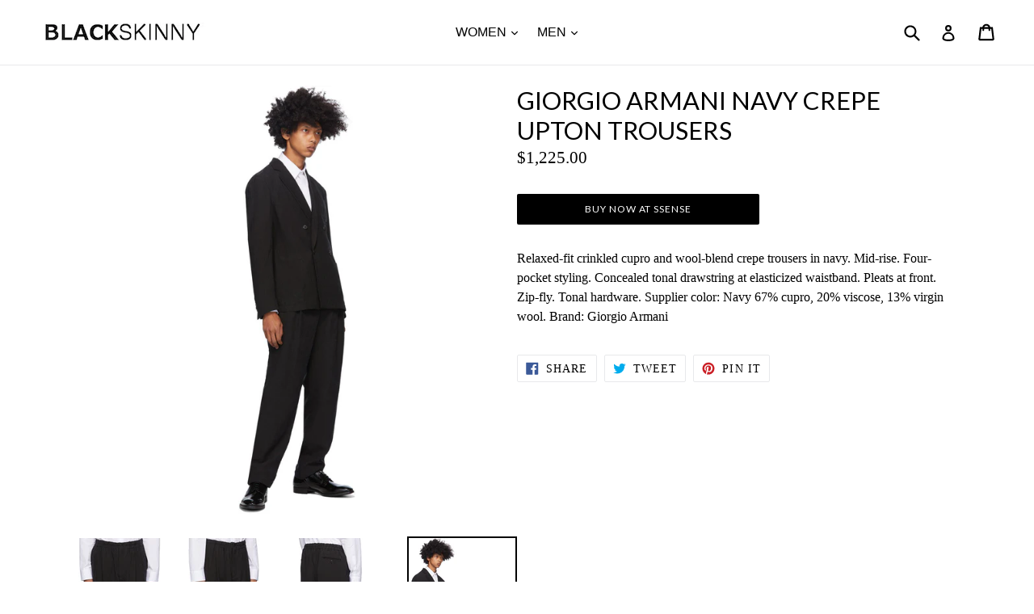

--- FILE ---
content_type: text/html; charset=utf-8
request_url: https://blackskinny.com/products/giorgio-armani-navy-crepe-upton-trousers
body_size: 22080
content:
<!doctype html>
<!--[if IE 9]> <html class="ie9 no-js" lang="en"> <![endif]-->
<!--[if (gt IE 9)|!(IE)]><!--> <html class="no-js" lang="en"> <!--<![endif]-->
<head>
	<!-- Added by AVADA SEO Suite -->
	 

	<!-- /Added by AVADA SEO Suite -->
  <meta charset="utf-8">
  <meta http-equiv="X-UA-Compatible" content="IE=edge,chrome=1">
  <meta name="viewport" content="width=device-width,initial-scale=1">
  <meta name="theme-color" content="#000000">
  <link rel="canonical" href="https://blackskinny.com/products/giorgio-armani-navy-crepe-upton-trousers">

  
    <link rel="shortcut icon" href="//blackskinny.com/cdn/shop/files/BlackSkinny_d357775d-6afa-4ad3-a64c-47f36bcc6aec_32x32.jpg?v=1613746463" type="image/png">
  

  
  <title>
    Giorgio Armani Navy Crepe Upton Trousers
    
    
    
      &ndash; BlackSkinny
    
  </title>

  
    <meta name="description" content="Relaxed-fit crinkled cupro and wool-blend crepe trousers in navy. Mid-rise. Four-pocket styling. Concealed tonal drawstring at elasticized waistband. Pleats at front. Zip-fly. Tonal hardware. Supplier color: Navy 67% cupro, 20% viscose, 13% virgin wool. Brand: Giorgio Armani">
  

  <!-- /snippets/social-meta-tags.liquid -->




<meta property="og:site_name" content="BlackSkinny">
<meta property="og:url" content="https://blackskinny.com/products/giorgio-armani-navy-crepe-upton-trousers">
<meta property="og:title" content="Giorgio Armani Navy Crepe Upton Trousers">
<meta property="og:type" content="product">
<meta property="og:description" content="Relaxed-fit crinkled cupro and wool-blend crepe trousers in navy. Mid-rise. Four-pocket styling. Concealed tonal drawstring at elasticized waistband. Pleats at front. Zip-fly. Tonal hardware. Supplier color: Navy 67% cupro, 20% viscose, 13% virgin wool. Brand: Giorgio Armani">

  <meta property="og:price:amount" content="1,225.00">
  <meta property="og:price:currency" content="USD">

<meta property="og:image" content="http://blackskinny.com/cdn/shop/products/navy-crepe-upton-trousers_1200x1200.jpg?v=1640262786"><meta property="og:image" content="http://blackskinny.com/cdn/shop/products/navy-crepe-upton-trousers_7e1af45e-98cb-42fc-b50d-b39f5f1cc9dd_1200x1200.jpg?v=1640262786"><meta property="og:image" content="http://blackskinny.com/cdn/shop/products/navy-crepe-upton-trousers_d470d42e-c0cc-4c48-8c42-d2be27a265bd_1200x1200.jpg?v=1640262786">
<meta property="og:image:secure_url" content="https://blackskinny.com/cdn/shop/products/navy-crepe-upton-trousers_1200x1200.jpg?v=1640262786"><meta property="og:image:secure_url" content="https://blackskinny.com/cdn/shop/products/navy-crepe-upton-trousers_7e1af45e-98cb-42fc-b50d-b39f5f1cc9dd_1200x1200.jpg?v=1640262786"><meta property="og:image:secure_url" content="https://blackskinny.com/cdn/shop/products/navy-crepe-upton-trousers_d470d42e-c0cc-4c48-8c42-d2be27a265bd_1200x1200.jpg?v=1640262786">


<meta name="twitter:card" content="summary_large_image">
<meta name="twitter:title" content="Giorgio Armani Navy Crepe Upton Trousers">
<meta name="twitter:description" content="Relaxed-fit crinkled cupro and wool-blend crepe trousers in navy. Mid-rise. Four-pocket styling. Concealed tonal drawstring at elasticized waistband. Pleats at front. Zip-fly. Tonal hardware. Supplier color: Navy 67% cupro, 20% viscose, 13% virgin wool. Brand: Giorgio Armani">


  <link href="//blackskinny.com/cdn/shop/t/14/assets/theme.scss.css?v=133489309994938534971743157625" rel="stylesheet" type="text/css" media="all" />
  

  

    <link href="//fonts.googleapis.com/css?family=Lato:400" rel="stylesheet" type="text/css" media="all" />
  



  <script>
    var theme = {
      strings: {
        addToCart: "Add to cart",
        soldOut: "Sold out",
        unavailable: "Unavailable",
        showMore: "Show More",
        showLess: "Show Less",
        addressError: "Error looking up that address",
        addressNoResults: "No results for that address",
        addressQueryLimit: "You have exceeded the Google API usage limit. Consider upgrading to a \u003ca href=\"https:\/\/developers.google.com\/maps\/premium\/usage-limits\"\u003ePremium Plan\u003c\/a\u003e.",
        authError: "There was a problem authenticating your Google Maps account."
      },
      moneyFormat: "${{amount}}"
    }

    document.documentElement.className = document.documentElement.className.replace('no-js', 'js');
  </script>

  <!--[if (lte IE 9) ]><script src="//blackskinny.com/cdn/shop/t/14/assets/match-media.min.js?v=22265819453975888031743155812" type="text/javascript"></script><![endif]-->

  

  <!--[if (gt IE 9)|!(IE)]><!--><script src="//blackskinny.com/cdn/shop/t/14/assets/lazysizes.js?v=68441465964607740661743155812" async="async"></script><!--<![endif]-->
  <!--[if lte IE 9]><script src="//blackskinny.com/cdn/shop/t/14/assets/lazysizes.min.js?124699"></script><![endif]-->

  <!--[if (gt IE 9)|!(IE)]><!--><script src="//blackskinny.com/cdn/shop/t/14/assets/vendor.js?v=136118274122071307521743155812" defer="defer"></script><!--<![endif]-->
  <!--[if lte IE 9]><script src="//blackskinny.com/cdn/shop/t/14/assets/vendor.js?v=136118274122071307521743155812"></script><![endif]-->

  <!--[if (gt IE 9)|!(IE)]><!--><script src="//blackskinny.com/cdn/shop/t/14/assets/theme.js?v=40514778177909912681743155812" defer="defer"></script><!--<![endif]-->
  <!--[if lte IE 9]><script src="//blackskinny.com/cdn/shop/t/14/assets/theme.js?v=40514778177909912681743155812"></script><![endif]-->

  <script>window.performance && window.performance.mark && window.performance.mark('shopify.content_for_header.start');</script><meta id="shopify-digital-wallet" name="shopify-digital-wallet" content="/26564520/digital_wallets/dialog">
<link rel="alternate" type="application/json+oembed" href="https://blackskinny.com/products/giorgio-armani-navy-crepe-upton-trousers.oembed">
<script async="async" src="/checkouts/internal/preloads.js?locale=en-US"></script>
<script id="shopify-features" type="application/json">{"accessToken":"fff5a4519afef85505e7b941cce48825","betas":["rich-media-storefront-analytics"],"domain":"blackskinny.com","predictiveSearch":true,"shopId":26564520,"locale":"en"}</script>
<script>var Shopify = Shopify || {};
Shopify.shop = "blackskinny-com.myshopify.com";
Shopify.locale = "en";
Shopify.currency = {"active":"USD","rate":"1.0"};
Shopify.country = "US";
Shopify.theme = {"name":"Copy of Debut-Dev copy","id":135784038469,"schema_name":"Debut","schema_version":"1.9.1","theme_store_id":796,"role":"main"};
Shopify.theme.handle = "null";
Shopify.theme.style = {"id":null,"handle":null};
Shopify.cdnHost = "blackskinny.com/cdn";
Shopify.routes = Shopify.routes || {};
Shopify.routes.root = "/";</script>
<script type="module">!function(o){(o.Shopify=o.Shopify||{}).modules=!0}(window);</script>
<script>!function(o){function n(){var o=[];function n(){o.push(Array.prototype.slice.apply(arguments))}return n.q=o,n}var t=o.Shopify=o.Shopify||{};t.loadFeatures=n(),t.autoloadFeatures=n()}(window);</script>
<script id="shop-js-analytics" type="application/json">{"pageType":"product"}</script>
<script defer="defer" async type="module" src="//blackskinny.com/cdn/shopifycloud/shop-js/modules/v2/client.init-shop-cart-sync_IZsNAliE.en.esm.js"></script>
<script defer="defer" async type="module" src="//blackskinny.com/cdn/shopifycloud/shop-js/modules/v2/chunk.common_0OUaOowp.esm.js"></script>
<script type="module">
  await import("//blackskinny.com/cdn/shopifycloud/shop-js/modules/v2/client.init-shop-cart-sync_IZsNAliE.en.esm.js");
await import("//blackskinny.com/cdn/shopifycloud/shop-js/modules/v2/chunk.common_0OUaOowp.esm.js");

  window.Shopify.SignInWithShop?.initShopCartSync?.({"fedCMEnabled":true,"windoidEnabled":true});

</script>
<script>(function() {
  var isLoaded = false;
  function asyncLoad() {
    if (isLoaded) return;
    isLoaded = true;
    var urls = ["https:\/\/cloudsearch-1f874.kxcdn.com\/shopify.js?shop=blackskinny-com.myshopify.com"];
    for (var i = 0; i < urls.length; i++) {
      var s = document.createElement('script');
      s.type = 'text/javascript';
      s.async = true;
      s.src = urls[i];
      var x = document.getElementsByTagName('script')[0];
      x.parentNode.insertBefore(s, x);
    }
  };
  if(window.attachEvent) {
    window.attachEvent('onload', asyncLoad);
  } else {
    window.addEventListener('load', asyncLoad, false);
  }
})();</script>
<script id="__st">var __st={"a":26564520,"offset":7200,"reqid":"ed3abd1e-9be2-4f28-b3fd-c63b4e43710b-1768517466","pageurl":"blackskinny.com\/products\/giorgio-armani-navy-crepe-upton-trousers","u":"7db3d60d94d1","p":"product","rtyp":"product","rid":4653123600453};</script>
<script>window.ShopifyPaypalV4VisibilityTracking = true;</script>
<script id="captcha-bootstrap">!function(){'use strict';const t='contact',e='account',n='new_comment',o=[[t,t],['blogs',n],['comments',n],[t,'customer']],c=[[e,'customer_login'],[e,'guest_login'],[e,'recover_customer_password'],[e,'create_customer']],r=t=>t.map((([t,e])=>`form[action*='/${t}']:not([data-nocaptcha='true']) input[name='form_type'][value='${e}']`)).join(','),a=t=>()=>t?[...document.querySelectorAll(t)].map((t=>t.form)):[];function s(){const t=[...o],e=r(t);return a(e)}const i='password',u='form_key',d=['recaptcha-v3-token','g-recaptcha-response','h-captcha-response',i],f=()=>{try{return window.sessionStorage}catch{return}},m='__shopify_v',_=t=>t.elements[u];function p(t,e,n=!1){try{const o=window.sessionStorage,c=JSON.parse(o.getItem(e)),{data:r}=function(t){const{data:e,action:n}=t;return t[m]||n?{data:e,action:n}:{data:t,action:n}}(c);for(const[e,n]of Object.entries(r))t.elements[e]&&(t.elements[e].value=n);n&&o.removeItem(e)}catch(o){console.error('form repopulation failed',{error:o})}}const l='form_type',E='cptcha';function T(t){t.dataset[E]=!0}const w=window,h=w.document,L='Shopify',v='ce_forms',y='captcha';let A=!1;((t,e)=>{const n=(g='f06e6c50-85a8-45c8-87d0-21a2b65856fe',I='https://cdn.shopify.com/shopifycloud/storefront-forms-hcaptcha/ce_storefront_forms_captcha_hcaptcha.v1.5.2.iife.js',D={infoText:'Protected by hCaptcha',privacyText:'Privacy',termsText:'Terms'},(t,e,n)=>{const o=w[L][v],c=o.bindForm;if(c)return c(t,g,e,D).then(n);var r;o.q.push([[t,g,e,D],n]),r=I,A||(h.body.append(Object.assign(h.createElement('script'),{id:'captcha-provider',async:!0,src:r})),A=!0)});var g,I,D;w[L]=w[L]||{},w[L][v]=w[L][v]||{},w[L][v].q=[],w[L][y]=w[L][y]||{},w[L][y].protect=function(t,e){n(t,void 0,e),T(t)},Object.freeze(w[L][y]),function(t,e,n,w,h,L){const[v,y,A,g]=function(t,e,n){const i=e?o:[],u=t?c:[],d=[...i,...u],f=r(d),m=r(i),_=r(d.filter((([t,e])=>n.includes(e))));return[a(f),a(m),a(_),s()]}(w,h,L),I=t=>{const e=t.target;return e instanceof HTMLFormElement?e:e&&e.form},D=t=>v().includes(t);t.addEventListener('submit',(t=>{const e=I(t);if(!e)return;const n=D(e)&&!e.dataset.hcaptchaBound&&!e.dataset.recaptchaBound,o=_(e),c=g().includes(e)&&(!o||!o.value);(n||c)&&t.preventDefault(),c&&!n&&(function(t){try{if(!f())return;!function(t){const e=f();if(!e)return;const n=_(t);if(!n)return;const o=n.value;o&&e.removeItem(o)}(t);const e=Array.from(Array(32),(()=>Math.random().toString(36)[2])).join('');!function(t,e){_(t)||t.append(Object.assign(document.createElement('input'),{type:'hidden',name:u})),t.elements[u].value=e}(t,e),function(t,e){const n=f();if(!n)return;const o=[...t.querySelectorAll(`input[type='${i}']`)].map((({name:t})=>t)),c=[...d,...o],r={};for(const[a,s]of new FormData(t).entries())c.includes(a)||(r[a]=s);n.setItem(e,JSON.stringify({[m]:1,action:t.action,data:r}))}(t,e)}catch(e){console.error('failed to persist form',e)}}(e),e.submit())}));const S=(t,e)=>{t&&!t.dataset[E]&&(n(t,e.some((e=>e===t))),T(t))};for(const o of['focusin','change'])t.addEventListener(o,(t=>{const e=I(t);D(e)&&S(e,y())}));const B=e.get('form_key'),M=e.get(l),P=B&&M;t.addEventListener('DOMContentLoaded',(()=>{const t=y();if(P)for(const e of t)e.elements[l].value===M&&p(e,B);[...new Set([...A(),...v().filter((t=>'true'===t.dataset.shopifyCaptcha))])].forEach((e=>S(e,t)))}))}(h,new URLSearchParams(w.location.search),n,t,e,['guest_login'])})(!0,!0)}();</script>
<script integrity="sha256-4kQ18oKyAcykRKYeNunJcIwy7WH5gtpwJnB7kiuLZ1E=" data-source-attribution="shopify.loadfeatures" defer="defer" src="//blackskinny.com/cdn/shopifycloud/storefront/assets/storefront/load_feature-a0a9edcb.js" crossorigin="anonymous"></script>
<script data-source-attribution="shopify.dynamic_checkout.dynamic.init">var Shopify=Shopify||{};Shopify.PaymentButton=Shopify.PaymentButton||{isStorefrontPortableWallets:!0,init:function(){window.Shopify.PaymentButton.init=function(){};var t=document.createElement("script");t.src="https://blackskinny.com/cdn/shopifycloud/portable-wallets/latest/portable-wallets.en.js",t.type="module",document.head.appendChild(t)}};
</script>
<script data-source-attribution="shopify.dynamic_checkout.buyer_consent">
  function portableWalletsHideBuyerConsent(e){var t=document.getElementById("shopify-buyer-consent"),n=document.getElementById("shopify-subscription-policy-button");t&&n&&(t.classList.add("hidden"),t.setAttribute("aria-hidden","true"),n.removeEventListener("click",e))}function portableWalletsShowBuyerConsent(e){var t=document.getElementById("shopify-buyer-consent"),n=document.getElementById("shopify-subscription-policy-button");t&&n&&(t.classList.remove("hidden"),t.removeAttribute("aria-hidden"),n.addEventListener("click",e))}window.Shopify?.PaymentButton&&(window.Shopify.PaymentButton.hideBuyerConsent=portableWalletsHideBuyerConsent,window.Shopify.PaymentButton.showBuyerConsent=portableWalletsShowBuyerConsent);
</script>
<script data-source-attribution="shopify.dynamic_checkout.cart.bootstrap">document.addEventListener("DOMContentLoaded",(function(){function t(){return document.querySelector("shopify-accelerated-checkout-cart, shopify-accelerated-checkout")}if(t())Shopify.PaymentButton.init();else{new MutationObserver((function(e,n){t()&&(Shopify.PaymentButton.init(),n.disconnect())})).observe(document.body,{childList:!0,subtree:!0})}}));
</script>

<script>window.performance && window.performance.mark && window.performance.mark('shopify.content_for_header.end');</script>
<script type="text/javascript">window.moneyFormat = "${{amount}}";
    window.globoAlsoBoughtMoneyFormat = "${{amount}}";
    window.shopCurrency = "USD";
    window.assetsUrl = '//blackskinny.com/cdn/shop/t/14/assets/';
  </script>
  <link href="//blackskinny.com/cdn/shop/t/14/assets/globo.alsobought.aio.min.css?v=91305738823367451501743157681" rel="stylesheet" type="text/css" media="all" />  <script src="//blackskinny.com/cdn/shop/t/14/assets/globo.alsobought.js?v=32215880278075028161743155812" data-instant-track type="text/javascript"></script>
  <script data-instant-track>
    var globoAlsoBought = new globoAlsoBought({
      apiUrl: "https://related-products.globosoftware.net/api",
      shop: "blackskinny-com.myshopify.com",
      domain: "blackskinny.com",
      view_name: 'globo.related',
      cart_properties_name: 'utm_source',
      cart_properties_value: 'globoRelatedProducts',
      manualRecommendations: {},
      discount: false,
      redirect: false,
      exclude_tags: [],
      carousel_items: 6,
      carousel_autoplay: false,
      productBoughtTogether: {
        enable: false,
        limit: 10,
        random: false,
        template: 2,
        thisItem: true,
        conditions: ["vendor","type","collection","tags","global"]
      },
      productRelated: {
        enable: true,
        limit: 15,
        random: false,
        template: 1,
        thisItem: false,
        conditions: ["vendor","type","collection","tags","global"]
      },
      cart: {
        enable: false,
        limit: 10,
        random: false,
        template: 3,
        conditions: ["tags","global"],
        products: []
      },product: {
          id: 4653123600453,
          title: "Giorgio Armani Navy Crepe Upton Trousers",
          handle: "giorgio-armani-navy-crepe-upton-trousers",
          price: 122500,
          compare_at_price: 122500,
          images: ["//blackskinny.com/cdn/shop/products/navy-crepe-upton-trousers.jpg?v=1640262786"],
          variants: [{"id":32029569548357,"title":"Default Title","option1":"Default Title","option2":null,"option3":null,"sku":"202262M191012","requires_shipping":true,"taxable":true,"featured_image":{"id":30044522086469,"product_id":4653123600453,"position":4,"created_at":"2021-12-23T14:33:06+02:00","updated_at":"2021-12-23T14:33:06+02:00","alt":null,"width":384,"height":1400,"src":"\/\/blackskinny.com\/cdn\/shop\/products\/navy-crepe-upton-trousers_6d226833-21f5-429d-9837-39e48249388a.jpg?v=1640262786","variant_ids":[32029569548357]},"available":true,"name":"Giorgio Armani Navy Crepe Upton Trousers","public_title":null,"options":["Default Title"],"price":122500,"weight":0,"compare_at_price":122500,"inventory_management":null,"barcode":null,"featured_media":{"alt":null,"id":22295081975877,"position":4,"preview_image":{"aspect_ratio":0.274,"height":1400,"width":384,"src":"\/\/blackskinny.com\/cdn\/shop\/products\/navy-crepe-upton-trousers_6d226833-21f5-429d-9837-39e48249388a.jpg?v=1640262786"}},"requires_selling_plan":false,"selling_plan_allocations":[]}],
          available: true,
          vendor: "Giorgio Armani",
          product_type: "Men's Trousers",
          tags: ["Armani","Crepe","Giorgio","Giorgio Armani","Giorgio Armani Navy Crepe Upton Hose","Giorgio Armani Navy Crepe Upton Pantalons","Giorgio Armani Navy Crepe Upton Trousers","Giorgio Armani Navy Crepe Upton Брюки","Giorgio Armani Navy Crepe Upton 바지","Giorgio Armani Navy Crepe Upton바지","Men's","Navy","SSENSE","Trousers","Upton"],
          collection:"men"},no_image_url: "https://cdn.shopify.com/s/images/admin/no-image-large.gif"
    });
  </script>
  <script src="//blackskinny.com/cdn/shop/t/14/assets/globo.alsobought.data.js?v=15438297266392056291743155812" data-instant-track type="text/javascript"></script>
  
<!-- BEGIN app block: shopify://apps/avada-seo-suite/blocks/avada-seo/15507c6e-1aa3-45d3-b698-7e175e033440 --><script>
  window.AVADA_SEO_ENABLED = true;
</script><!-- BEGIN app snippet: avada-broken-link-manager --><!-- END app snippet --><!-- BEGIN app snippet: avada-seo-site --><!-- END app snippet --><!-- BEGIN app snippet: avada-robot-onpage --><!-- Avada SEO Robot Onpage -->












<!-- END app snippet --><!-- BEGIN app snippet: avada-frequently-asked-questions -->







<!-- END app snippet --><!-- BEGIN app snippet: avada-custom-css --> <!-- BEGIN Avada SEO custom CSS END -->


<!-- END Avada SEO custom CSS END -->
<!-- END app snippet --><!-- BEGIN app snippet: avada-seo-preload --><script>
  const ignore = ["\/cart","\/account"];
  window.FPConfig = {
      delay: 0,
      ignoreKeywords: ignore || ['/cart', '/account/login', '/account/logout', '/account'],
      maxRPS: 3,
      hoverDelay: 50
  };
</script>

<script src="https://cdn.shopify.com/extensions/019b5883-b6ab-7058-b8a7-b81c7af1b0f9/avada-seo-suite-218/assets/flying-pages.js" defer="defer"></script>


<!-- END app snippet --><!-- BEGIN app snippet: avada-loading --><style>
  @keyframes avada-rotate {
    0% { transform: rotate(0); }
    100% { transform: rotate(360deg); }
  }

  @keyframes avada-fade-out {
    0% { opacity: 1; visibility: visible; }
    100% { opacity: 0; visibility: hidden; }
  }

  .Avada-LoadingScreen {
    display: none;
    width: 100%;
    height: 100vh;
    top: 0;
    position: fixed;
    z-index: 9999;
    display: flex;
    align-items: center;
    justify-content: center;
  
    background-image: url();
    background-position: center;
    background-size: cover;
    background-repeat: no-repeat;
  
  }

  .Avada-LoadingScreen svg {
    animation: avada-rotate 1s linear infinite;
    width: px;
    height: px;
  }
</style>
<script>
  const themeId = Shopify.theme.id;
  const loadingSettingsValue = null;
  const loadingType = loadingSettingsValue?.loadingType;
  function renderLoading() {
    new MutationObserver((mutations, observer) => {
      if (document.body) {
        observer.disconnect();
        const loadingDiv = document.createElement('div');
        loadingDiv.className = 'Avada-LoadingScreen';
        if(loadingType === 'custom_logo' || loadingType === 'favicon_logo') {
          const srcLoadingImage = loadingSettingsValue?.customLogoThemeIds[themeId] || '';
          if(srcLoadingImage) {
            loadingDiv.innerHTML = `
            <img alt="Avada logo"  height="600px" loading="eager" fetchpriority="high"
              src="${srcLoadingImage}&width=600"
              width="600px" />
              `
          }
        }
        if(loadingType === 'circle') {
          loadingDiv.innerHTML = `
        <svg viewBox="0 0 40 40" fill="none" xmlns="http://www.w3.org/2000/svg">
          <path d="M20 3.75C11.0254 3.75 3.75 11.0254 3.75 20C3.75 21.0355 2.91053 21.875 1.875 21.875C0.839475 21.875 0 21.0355 0 20C0 8.9543 8.9543 0 20 0C31.0457 0 40 8.9543 40 20C40 31.0457 31.0457 40 20 40C18.9645 40 18.125 39.1605 18.125 38.125C18.125 37.0895 18.9645 36.25 20 36.25C28.9748 36.25 36.25 28.9748 36.25 20C36.25 11.0254 28.9748 3.75 20 3.75Z" fill=""/>
        </svg>
      `;
        }

        document.body.insertBefore(loadingDiv, document.body.firstChild || null);
        const e = '';
        const t = '';
        const o = 'first' === t;
        const a = sessionStorage.getItem('isShowLoadingAvada');
        const n = document.querySelector('.Avada-LoadingScreen');
        if (a && o) return (n.style.display = 'none');
        n.style.display = 'flex';
        const i = document.body;
        i.style.overflow = 'hidden';
        const l = () => {
          i.style.overflow = 'auto';
          n.style.animation = 'avada-fade-out 1s ease-out forwards';
          setTimeout(() => {
            n.style.display = 'none';
          }, 1000);
        };
        if ((o && !a && sessionStorage.setItem('isShowLoadingAvada', true), 'duration_auto' === e)) {
          window.onload = function() {
            l();
          };
          return;
        }
        setTimeout(() => {
          l();
        }, 1000 * e);
      }
    }).observe(document.documentElement, { childList: true, subtree: true });
  };
  function isNullish(value) {
    return value === null || value === undefined;
  }
  const themeIds = '';
  const themeIdsArray = themeIds ? themeIds.split(',') : [];

  if(!isNullish(themeIds) && themeIdsArray.includes(themeId.toString()) && loadingSettingsValue?.enabled) {
    renderLoading();
  }

  if(isNullish(loadingSettingsValue?.themeIds) && loadingSettingsValue?.enabled) {
    renderLoading();
  }
</script>
<!-- END app snippet --><!-- BEGIN app snippet: avada-seo-social-post --><!-- END app snippet -->
<!-- END app block --><link href="https://monorail-edge.shopifysvc.com" rel="dns-prefetch">
<script>(function(){if ("sendBeacon" in navigator && "performance" in window) {try {var session_token_from_headers = performance.getEntriesByType('navigation')[0].serverTiming.find(x => x.name == '_s').description;} catch {var session_token_from_headers = undefined;}var session_cookie_matches = document.cookie.match(/_shopify_s=([^;]*)/);var session_token_from_cookie = session_cookie_matches && session_cookie_matches.length === 2 ? session_cookie_matches[1] : "";var session_token = session_token_from_headers || session_token_from_cookie || "";function handle_abandonment_event(e) {var entries = performance.getEntries().filter(function(entry) {return /monorail-edge.shopifysvc.com/.test(entry.name);});if (!window.abandonment_tracked && entries.length === 0) {window.abandonment_tracked = true;var currentMs = Date.now();var navigation_start = performance.timing.navigationStart;var payload = {shop_id: 26564520,url: window.location.href,navigation_start,duration: currentMs - navigation_start,session_token,page_type: "product"};window.navigator.sendBeacon("https://monorail-edge.shopifysvc.com/v1/produce", JSON.stringify({schema_id: "online_store_buyer_site_abandonment/1.1",payload: payload,metadata: {event_created_at_ms: currentMs,event_sent_at_ms: currentMs}}));}}window.addEventListener('pagehide', handle_abandonment_event);}}());</script>
<script id="web-pixels-manager-setup">(function e(e,d,r,n,o){if(void 0===o&&(o={}),!Boolean(null===(a=null===(i=window.Shopify)||void 0===i?void 0:i.analytics)||void 0===a?void 0:a.replayQueue)){var i,a;window.Shopify=window.Shopify||{};var t=window.Shopify;t.analytics=t.analytics||{};var s=t.analytics;s.replayQueue=[],s.publish=function(e,d,r){return s.replayQueue.push([e,d,r]),!0};try{self.performance.mark("wpm:start")}catch(e){}var l=function(){var e={modern:/Edge?\/(1{2}[4-9]|1[2-9]\d|[2-9]\d{2}|\d{4,})\.\d+(\.\d+|)|Firefox\/(1{2}[4-9]|1[2-9]\d|[2-9]\d{2}|\d{4,})\.\d+(\.\d+|)|Chrom(ium|e)\/(9{2}|\d{3,})\.\d+(\.\d+|)|(Maci|X1{2}).+ Version\/(15\.\d+|(1[6-9]|[2-9]\d|\d{3,})\.\d+)([,.]\d+|)( \(\w+\)|)( Mobile\/\w+|) Safari\/|Chrome.+OPR\/(9{2}|\d{3,})\.\d+\.\d+|(CPU[ +]OS|iPhone[ +]OS|CPU[ +]iPhone|CPU IPhone OS|CPU iPad OS)[ +]+(15[._]\d+|(1[6-9]|[2-9]\d|\d{3,})[._]\d+)([._]\d+|)|Android:?[ /-](13[3-9]|1[4-9]\d|[2-9]\d{2}|\d{4,})(\.\d+|)(\.\d+|)|Android.+Firefox\/(13[5-9]|1[4-9]\d|[2-9]\d{2}|\d{4,})\.\d+(\.\d+|)|Android.+Chrom(ium|e)\/(13[3-9]|1[4-9]\d|[2-9]\d{2}|\d{4,})\.\d+(\.\d+|)|SamsungBrowser\/([2-9]\d|\d{3,})\.\d+/,legacy:/Edge?\/(1[6-9]|[2-9]\d|\d{3,})\.\d+(\.\d+|)|Firefox\/(5[4-9]|[6-9]\d|\d{3,})\.\d+(\.\d+|)|Chrom(ium|e)\/(5[1-9]|[6-9]\d|\d{3,})\.\d+(\.\d+|)([\d.]+$|.*Safari\/(?![\d.]+ Edge\/[\d.]+$))|(Maci|X1{2}).+ Version\/(10\.\d+|(1[1-9]|[2-9]\d|\d{3,})\.\d+)([,.]\d+|)( \(\w+\)|)( Mobile\/\w+|) Safari\/|Chrome.+OPR\/(3[89]|[4-9]\d|\d{3,})\.\d+\.\d+|(CPU[ +]OS|iPhone[ +]OS|CPU[ +]iPhone|CPU IPhone OS|CPU iPad OS)[ +]+(10[._]\d+|(1[1-9]|[2-9]\d|\d{3,})[._]\d+)([._]\d+|)|Android:?[ /-](13[3-9]|1[4-9]\d|[2-9]\d{2}|\d{4,})(\.\d+|)(\.\d+|)|Mobile Safari.+OPR\/([89]\d|\d{3,})\.\d+\.\d+|Android.+Firefox\/(13[5-9]|1[4-9]\d|[2-9]\d{2}|\d{4,})\.\d+(\.\d+|)|Android.+Chrom(ium|e)\/(13[3-9]|1[4-9]\d|[2-9]\d{2}|\d{4,})\.\d+(\.\d+|)|Android.+(UC? ?Browser|UCWEB|U3)[ /]?(15\.([5-9]|\d{2,})|(1[6-9]|[2-9]\d|\d{3,})\.\d+)\.\d+|SamsungBrowser\/(5\.\d+|([6-9]|\d{2,})\.\d+)|Android.+MQ{2}Browser\/(14(\.(9|\d{2,})|)|(1[5-9]|[2-9]\d|\d{3,})(\.\d+|))(\.\d+|)|K[Aa][Ii]OS\/(3\.\d+|([4-9]|\d{2,})\.\d+)(\.\d+|)/},d=e.modern,r=e.legacy,n=navigator.userAgent;return n.match(d)?"modern":n.match(r)?"legacy":"unknown"}(),u="modern"===l?"modern":"legacy",c=(null!=n?n:{modern:"",legacy:""})[u],f=function(e){return[e.baseUrl,"/wpm","/b",e.hashVersion,"modern"===e.buildTarget?"m":"l",".js"].join("")}({baseUrl:d,hashVersion:r,buildTarget:u}),m=function(e){var d=e.version,r=e.bundleTarget,n=e.surface,o=e.pageUrl,i=e.monorailEndpoint;return{emit:function(e){var a=e.status,t=e.errorMsg,s=(new Date).getTime(),l=JSON.stringify({metadata:{event_sent_at_ms:s},events:[{schema_id:"web_pixels_manager_load/3.1",payload:{version:d,bundle_target:r,page_url:o,status:a,surface:n,error_msg:t},metadata:{event_created_at_ms:s}}]});if(!i)return console&&console.warn&&console.warn("[Web Pixels Manager] No Monorail endpoint provided, skipping logging."),!1;try{return self.navigator.sendBeacon.bind(self.navigator)(i,l)}catch(e){}var u=new XMLHttpRequest;try{return u.open("POST",i,!0),u.setRequestHeader("Content-Type","text/plain"),u.send(l),!0}catch(e){return console&&console.warn&&console.warn("[Web Pixels Manager] Got an unhandled error while logging to Monorail."),!1}}}}({version:r,bundleTarget:l,surface:e.surface,pageUrl:self.location.href,monorailEndpoint:e.monorailEndpoint});try{o.browserTarget=l,function(e){var d=e.src,r=e.async,n=void 0===r||r,o=e.onload,i=e.onerror,a=e.sri,t=e.scriptDataAttributes,s=void 0===t?{}:t,l=document.createElement("script"),u=document.querySelector("head"),c=document.querySelector("body");if(l.async=n,l.src=d,a&&(l.integrity=a,l.crossOrigin="anonymous"),s)for(var f in s)if(Object.prototype.hasOwnProperty.call(s,f))try{l.dataset[f]=s[f]}catch(e){}if(o&&l.addEventListener("load",o),i&&l.addEventListener("error",i),u)u.appendChild(l);else{if(!c)throw new Error("Did not find a head or body element to append the script");c.appendChild(l)}}({src:f,async:!0,onload:function(){if(!function(){var e,d;return Boolean(null===(d=null===(e=window.Shopify)||void 0===e?void 0:e.analytics)||void 0===d?void 0:d.initialized)}()){var d=window.webPixelsManager.init(e)||void 0;if(d){var r=window.Shopify.analytics;r.replayQueue.forEach((function(e){var r=e[0],n=e[1],o=e[2];d.publishCustomEvent(r,n,o)})),r.replayQueue=[],r.publish=d.publishCustomEvent,r.visitor=d.visitor,r.initialized=!0}}},onerror:function(){return m.emit({status:"failed",errorMsg:"".concat(f," has failed to load")})},sri:function(e){var d=/^sha384-[A-Za-z0-9+/=]+$/;return"string"==typeof e&&d.test(e)}(c)?c:"",scriptDataAttributes:o}),m.emit({status:"loading"})}catch(e){m.emit({status:"failed",errorMsg:(null==e?void 0:e.message)||"Unknown error"})}}})({shopId: 26564520,storefrontBaseUrl: "https://blackskinny.com",extensionsBaseUrl: "https://extensions.shopifycdn.com/cdn/shopifycloud/web-pixels-manager",monorailEndpoint: "https://monorail-edge.shopifysvc.com/unstable/produce_batch",surface: "storefront-renderer",enabledBetaFlags: ["2dca8a86"],webPixelsConfigList: [{"id":"75169861","eventPayloadVersion":"v1","runtimeContext":"LAX","scriptVersion":"1","type":"CUSTOM","privacyPurposes":["ANALYTICS"],"name":"Google Analytics tag (migrated)"},{"id":"shopify-app-pixel","configuration":"{}","eventPayloadVersion":"v1","runtimeContext":"STRICT","scriptVersion":"0450","apiClientId":"shopify-pixel","type":"APP","privacyPurposes":["ANALYTICS","MARKETING"]},{"id":"shopify-custom-pixel","eventPayloadVersion":"v1","runtimeContext":"LAX","scriptVersion":"0450","apiClientId":"shopify-pixel","type":"CUSTOM","privacyPurposes":["ANALYTICS","MARKETING"]}],isMerchantRequest: false,initData: {"shop":{"name":"BlackSkinny","paymentSettings":{"currencyCode":"USD"},"myshopifyDomain":"blackskinny-com.myshopify.com","countryCode":"ZA","storefrontUrl":"https:\/\/blackskinny.com"},"customer":null,"cart":null,"checkout":null,"productVariants":[{"price":{"amount":1225.0,"currencyCode":"USD"},"product":{"title":"Giorgio Armani Navy Crepe Upton Trousers","vendor":"Giorgio Armani","id":"4653123600453","untranslatedTitle":"Giorgio Armani Navy Crepe Upton Trousers","url":"\/products\/giorgio-armani-navy-crepe-upton-trousers","type":"Men's Trousers"},"id":"32029569548357","image":{"src":"\/\/blackskinny.com\/cdn\/shop\/products\/navy-crepe-upton-trousers_6d226833-21f5-429d-9837-39e48249388a.jpg?v=1640262786"},"sku":"202262M191012","title":"Default Title","untranslatedTitle":"Default Title"}],"purchasingCompany":null},},"https://blackskinny.com/cdn","fcfee988w5aeb613cpc8e4bc33m6693e112",{"modern":"","legacy":""},{"shopId":"26564520","storefrontBaseUrl":"https:\/\/blackskinny.com","extensionBaseUrl":"https:\/\/extensions.shopifycdn.com\/cdn\/shopifycloud\/web-pixels-manager","surface":"storefront-renderer","enabledBetaFlags":"[\"2dca8a86\"]","isMerchantRequest":"false","hashVersion":"fcfee988w5aeb613cpc8e4bc33m6693e112","publish":"custom","events":"[[\"page_viewed\",{}],[\"product_viewed\",{\"productVariant\":{\"price\":{\"amount\":1225.0,\"currencyCode\":\"USD\"},\"product\":{\"title\":\"Giorgio Armani Navy Crepe Upton Trousers\",\"vendor\":\"Giorgio Armani\",\"id\":\"4653123600453\",\"untranslatedTitle\":\"Giorgio Armani Navy Crepe Upton Trousers\",\"url\":\"\/products\/giorgio-armani-navy-crepe-upton-trousers\",\"type\":\"Men's Trousers\"},\"id\":\"32029569548357\",\"image\":{\"src\":\"\/\/blackskinny.com\/cdn\/shop\/products\/navy-crepe-upton-trousers_6d226833-21f5-429d-9837-39e48249388a.jpg?v=1640262786\"},\"sku\":\"202262M191012\",\"title\":\"Default Title\",\"untranslatedTitle\":\"Default Title\"}}]]"});</script><script>
  window.ShopifyAnalytics = window.ShopifyAnalytics || {};
  window.ShopifyAnalytics.meta = window.ShopifyAnalytics.meta || {};
  window.ShopifyAnalytics.meta.currency = 'USD';
  var meta = {"product":{"id":4653123600453,"gid":"gid:\/\/shopify\/Product\/4653123600453","vendor":"Giorgio Armani","type":"Men's Trousers","handle":"giorgio-armani-navy-crepe-upton-trousers","variants":[{"id":32029569548357,"price":122500,"name":"Giorgio Armani Navy Crepe Upton Trousers","public_title":null,"sku":"202262M191012"}],"remote":false},"page":{"pageType":"product","resourceType":"product","resourceId":4653123600453,"requestId":"ed3abd1e-9be2-4f28-b3fd-c63b4e43710b-1768517466"}};
  for (var attr in meta) {
    window.ShopifyAnalytics.meta[attr] = meta[attr];
  }
</script>
<script class="analytics">
  (function () {
    var customDocumentWrite = function(content) {
      var jquery = null;

      if (window.jQuery) {
        jquery = window.jQuery;
      } else if (window.Checkout && window.Checkout.$) {
        jquery = window.Checkout.$;
      }

      if (jquery) {
        jquery('body').append(content);
      }
    };

    var hasLoggedConversion = function(token) {
      if (token) {
        return document.cookie.indexOf('loggedConversion=' + token) !== -1;
      }
      return false;
    }

    var setCookieIfConversion = function(token) {
      if (token) {
        var twoMonthsFromNow = new Date(Date.now());
        twoMonthsFromNow.setMonth(twoMonthsFromNow.getMonth() + 2);

        document.cookie = 'loggedConversion=' + token + '; expires=' + twoMonthsFromNow;
      }
    }

    var trekkie = window.ShopifyAnalytics.lib = window.trekkie = window.trekkie || [];
    if (trekkie.integrations) {
      return;
    }
    trekkie.methods = [
      'identify',
      'page',
      'ready',
      'track',
      'trackForm',
      'trackLink'
    ];
    trekkie.factory = function(method) {
      return function() {
        var args = Array.prototype.slice.call(arguments);
        args.unshift(method);
        trekkie.push(args);
        return trekkie;
      };
    };
    for (var i = 0; i < trekkie.methods.length; i++) {
      var key = trekkie.methods[i];
      trekkie[key] = trekkie.factory(key);
    }
    trekkie.load = function(config) {
      trekkie.config = config || {};
      trekkie.config.initialDocumentCookie = document.cookie;
      var first = document.getElementsByTagName('script')[0];
      var script = document.createElement('script');
      script.type = 'text/javascript';
      script.onerror = function(e) {
        var scriptFallback = document.createElement('script');
        scriptFallback.type = 'text/javascript';
        scriptFallback.onerror = function(error) {
                var Monorail = {
      produce: function produce(monorailDomain, schemaId, payload) {
        var currentMs = new Date().getTime();
        var event = {
          schema_id: schemaId,
          payload: payload,
          metadata: {
            event_created_at_ms: currentMs,
            event_sent_at_ms: currentMs
          }
        };
        return Monorail.sendRequest("https://" + monorailDomain + "/v1/produce", JSON.stringify(event));
      },
      sendRequest: function sendRequest(endpointUrl, payload) {
        // Try the sendBeacon API
        if (window && window.navigator && typeof window.navigator.sendBeacon === 'function' && typeof window.Blob === 'function' && !Monorail.isIos12()) {
          var blobData = new window.Blob([payload], {
            type: 'text/plain'
          });

          if (window.navigator.sendBeacon(endpointUrl, blobData)) {
            return true;
          } // sendBeacon was not successful

        } // XHR beacon

        var xhr = new XMLHttpRequest();

        try {
          xhr.open('POST', endpointUrl);
          xhr.setRequestHeader('Content-Type', 'text/plain');
          xhr.send(payload);
        } catch (e) {
          console.log(e);
        }

        return false;
      },
      isIos12: function isIos12() {
        return window.navigator.userAgent.lastIndexOf('iPhone; CPU iPhone OS 12_') !== -1 || window.navigator.userAgent.lastIndexOf('iPad; CPU OS 12_') !== -1;
      }
    };
    Monorail.produce('monorail-edge.shopifysvc.com',
      'trekkie_storefront_load_errors/1.1',
      {shop_id: 26564520,
      theme_id: 135784038469,
      app_name: "storefront",
      context_url: window.location.href,
      source_url: "//blackskinny.com/cdn/s/trekkie.storefront.cd680fe47e6c39ca5d5df5f0a32d569bc48c0f27.min.js"});

        };
        scriptFallback.async = true;
        scriptFallback.src = '//blackskinny.com/cdn/s/trekkie.storefront.cd680fe47e6c39ca5d5df5f0a32d569bc48c0f27.min.js';
        first.parentNode.insertBefore(scriptFallback, first);
      };
      script.async = true;
      script.src = '//blackskinny.com/cdn/s/trekkie.storefront.cd680fe47e6c39ca5d5df5f0a32d569bc48c0f27.min.js';
      first.parentNode.insertBefore(script, first);
    };
    trekkie.load(
      {"Trekkie":{"appName":"storefront","development":false,"defaultAttributes":{"shopId":26564520,"isMerchantRequest":null,"themeId":135784038469,"themeCityHash":"17387556064758613451","contentLanguage":"en","currency":"USD","eventMetadataId":"1175170c-0c4a-45c8-b23e-cb915c2f7021"},"isServerSideCookieWritingEnabled":true,"monorailRegion":"shop_domain","enabledBetaFlags":["65f19447"]},"Session Attribution":{},"S2S":{"facebookCapiEnabled":false,"source":"trekkie-storefront-renderer","apiClientId":580111}}
    );

    var loaded = false;
    trekkie.ready(function() {
      if (loaded) return;
      loaded = true;

      window.ShopifyAnalytics.lib = window.trekkie;

      var originalDocumentWrite = document.write;
      document.write = customDocumentWrite;
      try { window.ShopifyAnalytics.merchantGoogleAnalytics.call(this); } catch(error) {};
      document.write = originalDocumentWrite;

      window.ShopifyAnalytics.lib.page(null,{"pageType":"product","resourceType":"product","resourceId":4653123600453,"requestId":"ed3abd1e-9be2-4f28-b3fd-c63b4e43710b-1768517466","shopifyEmitted":true});

      var match = window.location.pathname.match(/checkouts\/(.+)\/(thank_you|post_purchase)/)
      var token = match? match[1]: undefined;
      if (!hasLoggedConversion(token)) {
        setCookieIfConversion(token);
        window.ShopifyAnalytics.lib.track("Viewed Product",{"currency":"USD","variantId":32029569548357,"productId":4653123600453,"productGid":"gid:\/\/shopify\/Product\/4653123600453","name":"Giorgio Armani Navy Crepe Upton Trousers","price":"1225.00","sku":"202262M191012","brand":"Giorgio Armani","variant":null,"category":"Men's Trousers","nonInteraction":true,"remote":false},undefined,undefined,{"shopifyEmitted":true});
      window.ShopifyAnalytics.lib.track("monorail:\/\/trekkie_storefront_viewed_product\/1.1",{"currency":"USD","variantId":32029569548357,"productId":4653123600453,"productGid":"gid:\/\/shopify\/Product\/4653123600453","name":"Giorgio Armani Navy Crepe Upton Trousers","price":"1225.00","sku":"202262M191012","brand":"Giorgio Armani","variant":null,"category":"Men's Trousers","nonInteraction":true,"remote":false,"referer":"https:\/\/blackskinny.com\/products\/giorgio-armani-navy-crepe-upton-trousers"});
      }
    });


        var eventsListenerScript = document.createElement('script');
        eventsListenerScript.async = true;
        eventsListenerScript.src = "//blackskinny.com/cdn/shopifycloud/storefront/assets/shop_events_listener-3da45d37.js";
        document.getElementsByTagName('head')[0].appendChild(eventsListenerScript);

})();</script>
  <script>
  if (!window.ga || (window.ga && typeof window.ga !== 'function')) {
    window.ga = function ga() {
      (window.ga.q = window.ga.q || []).push(arguments);
      if (window.Shopify && window.Shopify.analytics && typeof window.Shopify.analytics.publish === 'function') {
        window.Shopify.analytics.publish("ga_stub_called", {}, {sendTo: "google_osp_migration"});
      }
      console.error("Shopify's Google Analytics stub called with:", Array.from(arguments), "\nSee https://help.shopify.com/manual/promoting-marketing/pixels/pixel-migration#google for more information.");
    };
    if (window.Shopify && window.Shopify.analytics && typeof window.Shopify.analytics.publish === 'function') {
      window.Shopify.analytics.publish("ga_stub_initialized", {}, {sendTo: "google_osp_migration"});
    }
  }
</script>
<script
  defer
  src="https://blackskinny.com/cdn/shopifycloud/perf-kit/shopify-perf-kit-3.0.3.min.js"
  data-application="storefront-renderer"
  data-shop-id="26564520"
  data-render-region="gcp-us-central1"
  data-page-type="product"
  data-theme-instance-id="135784038469"
  data-theme-name="Debut"
  data-theme-version="1.9.1"
  data-monorail-region="shop_domain"
  data-resource-timing-sampling-rate="10"
  data-shs="true"
  data-shs-beacon="true"
  data-shs-export-with-fetch="true"
  data-shs-logs-sample-rate="1"
  data-shs-beacon-endpoint="https://blackskinny.com/api/collect"
></script>
</head>

<body class="template-product">
  
<!-- Google Tag Manager (noscript) -->
<noscript><iframe src="https://www.googletagmanager.com/ns.html?id=GTM-TB8FZ5V"
height="0" width="0" style="display:none;visibility:hidden"></iframe></noscript>
<!-- End Google Tag Manager (noscript) -->

  <a class="in-page-link visually-hidden skip-link" href="#MainContent">Skip to content</a>

  <div id="SearchDrawer" class="search-bar drawer drawer--top">
    <div class="search-bar__table">
      <div class="search-bar__table-cell search-bar__form-wrapper">
        <form class="search search-bar__form" action="/search" method="get" role="search">
          <button class="search-bar__submit search__submit btn--link" type="submit">
            <svg aria-hidden="true" focusable="false" role="presentation" class="icon icon-search" viewBox="0 0 37 40"><path d="M35.6 36l-9.8-9.8c4.1-5.4 3.6-13.2-1.3-18.1-5.4-5.4-14.2-5.4-19.7 0-5.4 5.4-5.4 14.2 0 19.7 2.6 2.6 6.1 4.1 9.8 4.1 3 0 5.9-1 8.3-2.8l9.8 9.8c.4.4.9.6 1.4.6s1-.2 1.4-.6c.9-.9.9-2.1.1-2.9zm-20.9-8.2c-2.6 0-5.1-1-7-2.9-3.9-3.9-3.9-10.1 0-14C9.6 9 12.2 8 14.7 8s5.1 1 7 2.9c3.9 3.9 3.9 10.1 0 14-1.9 1.9-4.4 2.9-7 2.9z"/></svg>
            <span class="icon__fallback-text">Submit</span>
          </button>
          <input class="search__input search-bar__input" type="search" name="q" value="" placeholder="Search" aria-label="Search">
        </form>
      </div>
      <div class="search-bar__table-cell text-right">
        <button type="button" class="btn--link search-bar__close js-drawer-close">
          <svg aria-hidden="true" focusable="false" role="presentation" class="icon icon-close" viewBox="0 0 37 40"><path d="M21.3 23l11-11c.8-.8.8-2 0-2.8-.8-.8-2-.8-2.8 0l-11 11-11-11c-.8-.8-2-.8-2.8 0-.8.8-.8 2 0 2.8l11 11-11 11c-.8.8-.8 2 0 2.8.4.4.9.6 1.4.6s1-.2 1.4-.6l11-11 11 11c.4.4.9.6 1.4.6s1-.2 1.4-.6c.8-.8.8-2 0-2.8l-11-11z"/></svg>
          <span class="icon__fallback-text">Close search</span>
        </button>
      </div>
    </div>
  </div>

  <div id="shopify-section-header" class="shopify-section">

<div data-section-id="header" data-section-type="header-section">
  <nav class="mobile-nav-wrapper medium-up--hide" role="navigation">
    <ul id="MobileNav" class="mobile-nav">
      
<li class="mobile-nav__item border-bottom">
          
            <button type="button" class="btn--link js-toggle-submenu mobile-nav__link" data-target="women-1" data-level="1">
              WOMEN
              <div class="mobile-nav__icon">
                <svg aria-hidden="true" focusable="false" role="presentation" class="icon icon-chevron-right" viewBox="0 0 284.49 498.98"><defs><style>.cls-1{fill:#231f20}</style></defs><path class="cls-1" d="M223.18 628.49a35 35 0 0 1-24.75-59.75L388.17 379 198.43 189.26a35 35 0 0 1 49.5-49.5l214.49 214.49a35 35 0 0 1 0 49.5L247.93 618.24a34.89 34.89 0 0 1-24.75 10.25z" transform="translate(-188.18 -129.51)"/></svg>
                <span class="icon__fallback-text">expand</span>
              </div>
            </button>
            <ul class="mobile-nav__dropdown" data-parent="women-1" data-level="2">
              <li class="mobile-nav__item border-bottom">
                <div class="mobile-nav__table">
                  <div class="mobile-nav__table-cell mobile-nav__return">
                    <button class="btn--link js-toggle-submenu mobile-nav__return-btn" type="button">
                      <svg aria-hidden="true" focusable="false" role="presentation" class="icon icon-chevron-left" viewBox="0 0 284.49 498.98"><defs><style>.cls-1{fill:#231f20}</style></defs><path class="cls-1" d="M437.67 129.51a35 35 0 0 1 24.75 59.75L272.67 379l189.75 189.74a35 35 0 1 1-49.5 49.5L198.43 403.75a35 35 0 0 1 0-49.5l214.49-214.49a34.89 34.89 0 0 1 24.75-10.25z" transform="translate(-188.18 -129.51)"/></svg>
                      <span class="icon__fallback-text">collapse</span>
                    </button>
                  </div>
                  <a href="/collections/clothing" class="mobile-nav__sublist-link mobile-nav__sublist-header">
                    WOMEN
                  </a>
                </div>
              </li>

              
                

                <li class="mobile-nav__item border-bottom">
                  
                    <button type="button" class="btn--link js-toggle-submenu mobile-nav__link mobile-nav__sublist-link" data-target="shoes-1-1">
                      SHOES
                      <div class="mobile-nav__icon">
                        <svg aria-hidden="true" focusable="false" role="presentation" class="icon icon-chevron-right" viewBox="0 0 284.49 498.98"><defs><style>.cls-1{fill:#231f20}</style></defs><path class="cls-1" d="M223.18 628.49a35 35 0 0 1-24.75-59.75L388.17 379 198.43 189.26a35 35 0 0 1 49.5-49.5l214.49 214.49a35 35 0 0 1 0 49.5L247.93 618.24a34.89 34.89 0 0 1-24.75 10.25z" transform="translate(-188.18 -129.51)"/></svg>
                        <span class="icon__fallback-text">expand</span>
                      </div>
                    </button>
                    <ul class="mobile-nav__dropdown" data-parent="shoes-1-1" data-level="3">
                      <li class="mobile-nav__item border-bottom">
                        <div class="mobile-nav__table">
                          <div class="mobile-nav__table-cell mobile-nav__return">
                            <button type="button" class="btn--link js-toggle-submenu mobile-nav__return-btn" data-target="women-1">
                              <svg aria-hidden="true" focusable="false" role="presentation" class="icon icon-chevron-left" viewBox="0 0 284.49 498.98"><defs><style>.cls-1{fill:#231f20}</style></defs><path class="cls-1" d="M437.67 129.51a35 35 0 0 1 24.75 59.75L272.67 379l189.75 189.74a35 35 0 1 1-49.5 49.5L198.43 403.75a35 35 0 0 1 0-49.5l214.49-214.49a34.89 34.89 0 0 1 24.75-10.25z" transform="translate(-188.18 -129.51)"/></svg>
                              <span class="icon__fallback-text">collapse</span>
                            </button>
                          </div>
                          <a href="/collections/shoes" class="mobile-nav__sublist-link mobile-nav__sublist-header">
                            SHOES
                          </a>
                        </div>
                      </li>
                      
                        <li class="mobile-nav__item border-bottom">
                          <a href="/collections/shoes" class="mobile-nav__sublist-link">
                            All Shoes
                          </a>
                        </li>
                      
                        <li class="mobile-nav__item border-bottom">
                          <a href="/collections/boots-1" class="mobile-nav__sublist-link">
                            Boots
                          </a>
                        </li>
                      
                        <li class="mobile-nav__item border-bottom">
                          <a href="/collections/flats" class="mobile-nav__sublist-link">
                            Flats
                          </a>
                        </li>
                      
                        <li class="mobile-nav__item border-bottom">
                          <a href="/collections/heels" class="mobile-nav__sublist-link">
                            Heels
                          </a>
                        </li>
                      
                        <li class="mobile-nav__item border-bottom">
                          <a href="/collections/sandals" class="mobile-nav__sublist-link">
                            Sandals
                          </a>
                        </li>
                      
                        <li class="mobile-nav__item border-bottom">
                          <a href="/collections/sneakers" class="mobile-nav__sublist-link">
                            Sneakers
                          </a>
                        </li>
                      
                        <li class="mobile-nav__item">
                          <a href="/collections/sale" class="mobile-nav__sublist-link">
                            SALE on Shoes
                          </a>
                        </li>
                      
                    </ul>
                  
                </li>
              
                

                <li class="mobile-nav__item border-bottom">
                  
                    <button type="button" class="btn--link js-toggle-submenu mobile-nav__link mobile-nav__sublist-link" data-target="clothing-1-2">
                      CLOTHING
                      <div class="mobile-nav__icon">
                        <svg aria-hidden="true" focusable="false" role="presentation" class="icon icon-chevron-right" viewBox="0 0 284.49 498.98"><defs><style>.cls-1{fill:#231f20}</style></defs><path class="cls-1" d="M223.18 628.49a35 35 0 0 1-24.75-59.75L388.17 379 198.43 189.26a35 35 0 0 1 49.5-49.5l214.49 214.49a35 35 0 0 1 0 49.5L247.93 618.24a34.89 34.89 0 0 1-24.75 10.25z" transform="translate(-188.18 -129.51)"/></svg>
                        <span class="icon__fallback-text">expand</span>
                      </div>
                    </button>
                    <ul class="mobile-nav__dropdown" data-parent="clothing-1-2" data-level="3">
                      <li class="mobile-nav__item border-bottom">
                        <div class="mobile-nav__table">
                          <div class="mobile-nav__table-cell mobile-nav__return">
                            <button type="button" class="btn--link js-toggle-submenu mobile-nav__return-btn" data-target="women-1">
                              <svg aria-hidden="true" focusable="false" role="presentation" class="icon icon-chevron-left" viewBox="0 0 284.49 498.98"><defs><style>.cls-1{fill:#231f20}</style></defs><path class="cls-1" d="M437.67 129.51a35 35 0 0 1 24.75 59.75L272.67 379l189.75 189.74a35 35 0 1 1-49.5 49.5L198.43 403.75a35 35 0 0 1 0-49.5l214.49-214.49a34.89 34.89 0 0 1 24.75-10.25z" transform="translate(-188.18 -129.51)"/></svg>
                              <span class="icon__fallback-text">collapse</span>
                            </button>
                          </div>
                          <a href="/collections/clothing" class="mobile-nav__sublist-link mobile-nav__sublist-header">
                            CLOTHING
                          </a>
                        </div>
                      </li>
                      
                        <li class="mobile-nav__item border-bottom">
                          <a href="/collections/clothing" class="mobile-nav__sublist-link">
                            All Clothing
                          </a>
                        </li>
                      
                        <li class="mobile-nav__item border-bottom">
                          <a href="/collections/activewear" class="mobile-nav__sublist-link">
                            Activewear
                          </a>
                        </li>
                      
                        <li class="mobile-nav__item border-bottom">
                          <a href="/collections/swimwear-1" class="mobile-nav__sublist-link">
                            Beachwear &amp; Swimwear
                          </a>
                        </li>
                      
                        <li class="mobile-nav__item border-bottom">
                          <a href="/collections/denim" class="mobile-nav__sublist-link">
                            Denim
                          </a>
                        </li>
                      
                        <li class="mobile-nav__item border-bottom">
                          <a href="/collections/dresses" class="mobile-nav__sublist-link">
                            Dresses
                          </a>
                        </li>
                      
                        <li class="mobile-nav__item border-bottom">
                          <a href="/collections/jackets" class="mobile-nav__sublist-link">
                            Jackets
                          </a>
                        </li>
                      
                        <li class="mobile-nav__item border-bottom">
                          <a href="/collections/jeans" class="mobile-nav__sublist-link">
                            Jeans
                          </a>
                        </li>
                      
                        <li class="mobile-nav__item border-bottom">
                          <a href="/collections/jumpsuits-rompers" class="mobile-nav__sublist-link">
                            Jumpsuits &amp; Rompers
                          </a>
                        </li>
                      
                        <li class="mobile-nav__item border-bottom">
                          <a href="/collections/jewelry" class="mobile-nav__sublist-link">
                            Jewelry
                          </a>
                        </li>
                      
                        <li class="mobile-nav__item border-bottom">
                          <a href="/collections/lingerie-sleepwear" class="mobile-nav__sublist-link">
                            Lingerie &amp; Sleepwear
                          </a>
                        </li>
                      
                        <li class="mobile-nav__item border-bottom">
                          <a href="/collections/pants" class="mobile-nav__sublist-link">
                            Pants
                          </a>
                        </li>
                      
                        <li class="mobile-nav__item border-bottom">
                          <a href="/collections/shorts" class="mobile-nav__sublist-link">
                            Shorts
                          </a>
                        </li>
                      
                        <li class="mobile-nav__item border-bottom">
                          <a href="/collections/skirts-1" class="mobile-nav__sublist-link">
                            Skirts
                          </a>
                        </li>
                      
                        <li class="mobile-nav__item border-bottom">
                          <a href="/collections/sweaters-knits" class="mobile-nav__sublist-link">
                            Sweaters &amp; Knits
                          </a>
                        </li>
                      
                        <li class="mobile-nav__item">
                          <a href="/collections/tops-2" class="mobile-nav__sublist-link">
                            Tops
                          </a>
                        </li>
                      
                    </ul>
                  
                </li>
              
                

                <li class="mobile-nav__item border-bottom">
                  
                    <button type="button" class="btn--link js-toggle-submenu mobile-nav__link mobile-nav__sublist-link" data-target="bags-1-3">
                      BAGS
                      <div class="mobile-nav__icon">
                        <svg aria-hidden="true" focusable="false" role="presentation" class="icon icon-chevron-right" viewBox="0 0 284.49 498.98"><defs><style>.cls-1{fill:#231f20}</style></defs><path class="cls-1" d="M223.18 628.49a35 35 0 0 1-24.75-59.75L388.17 379 198.43 189.26a35 35 0 0 1 49.5-49.5l214.49 214.49a35 35 0 0 1 0 49.5L247.93 618.24a34.89 34.89 0 0 1-24.75 10.25z" transform="translate(-188.18 -129.51)"/></svg>
                        <span class="icon__fallback-text">expand</span>
                      </div>
                    </button>
                    <ul class="mobile-nav__dropdown" data-parent="bags-1-3" data-level="3">
                      <li class="mobile-nav__item border-bottom">
                        <div class="mobile-nav__table">
                          <div class="mobile-nav__table-cell mobile-nav__return">
                            <button type="button" class="btn--link js-toggle-submenu mobile-nav__return-btn" data-target="women-1">
                              <svg aria-hidden="true" focusable="false" role="presentation" class="icon icon-chevron-left" viewBox="0 0 284.49 498.98"><defs><style>.cls-1{fill:#231f20}</style></defs><path class="cls-1" d="M437.67 129.51a35 35 0 0 1 24.75 59.75L272.67 379l189.75 189.74a35 35 0 1 1-49.5 49.5L198.43 403.75a35 35 0 0 1 0-49.5l214.49-214.49a34.89 34.89 0 0 1 24.75-10.25z" transform="translate(-188.18 -129.51)"/></svg>
                              <span class="icon__fallback-text">collapse</span>
                            </button>
                          </div>
                          <a href="/collections/bags" class="mobile-nav__sublist-link mobile-nav__sublist-header">
                            BAGS
                          </a>
                        </div>
                      </li>
                      
                        <li class="mobile-nav__item border-bottom">
                          <a href="/collections/bags" class="mobile-nav__sublist-link">
                            All Bags
                          </a>
                        </li>
                      
                        <li class="mobile-nav__item border-bottom">
                          <a href="/collections/backpacks" class="mobile-nav__sublist-link">
                            Backpacks
                          </a>
                        </li>
                      
                        <li class="mobile-nav__item border-bottom">
                          <a href="/collections/clutches-pouches" class="mobile-nav__sublist-link">
                            Clutches &amp; Pouches
                          </a>
                        </li>
                      
                        <li class="mobile-nav__item border-bottom">
                          <a href="/collections/duffle-top-handle-bags" class="mobile-nav__sublist-link">
                            Duffle &amp; Top Handle Bags
                          </a>
                        </li>
                      
                        <li class="mobile-nav__item border-bottom">
                          <a href="/collections/messenger-bags-satchels" class="mobile-nav__sublist-link">
                            Messenger Bags &amp; Satchels
                          </a>
                        </li>
                      
                        <li class="mobile-nav__item border-bottom">
                          <a href="/collections/shoulder-bags" class="mobile-nav__sublist-link">
                            Shoulder Bags
                          </a>
                        </li>
                      
                        <li class="mobile-nav__item border-bottom">
                          <a href="/collections/tote-bags" class="mobile-nav__sublist-link">
                            Tote Bags
                          </a>
                        </li>
                      
                        <li class="mobile-nav__item">
                          <a href="/collections/travel-bags" class="mobile-nav__sublist-link">
                            Travel Bags
                          </a>
                        </li>
                      
                    </ul>
                  
                </li>
              
                

                <li class="mobile-nav__item border-bottom">
                  
                    <button type="button" class="btn--link js-toggle-submenu mobile-nav__link mobile-nav__sublist-link" data-target="jewelry-1-4">
                      JEWELRY
                      <div class="mobile-nav__icon">
                        <svg aria-hidden="true" focusable="false" role="presentation" class="icon icon-chevron-right" viewBox="0 0 284.49 498.98"><defs><style>.cls-1{fill:#231f20}</style></defs><path class="cls-1" d="M223.18 628.49a35 35 0 0 1-24.75-59.75L388.17 379 198.43 189.26a35 35 0 0 1 49.5-49.5l214.49 214.49a35 35 0 0 1 0 49.5L247.93 618.24a34.89 34.89 0 0 1-24.75 10.25z" transform="translate(-188.18 -129.51)"/></svg>
                        <span class="icon__fallback-text">expand</span>
                      </div>
                    </button>
                    <ul class="mobile-nav__dropdown" data-parent="jewelry-1-4" data-level="3">
                      <li class="mobile-nav__item border-bottom">
                        <div class="mobile-nav__table">
                          <div class="mobile-nav__table-cell mobile-nav__return">
                            <button type="button" class="btn--link js-toggle-submenu mobile-nav__return-btn" data-target="women-1">
                              <svg aria-hidden="true" focusable="false" role="presentation" class="icon icon-chevron-left" viewBox="0 0 284.49 498.98"><defs><style>.cls-1{fill:#231f20}</style></defs><path class="cls-1" d="M437.67 129.51a35 35 0 0 1 24.75 59.75L272.67 379l189.75 189.74a35 35 0 1 1-49.5 49.5L198.43 403.75a35 35 0 0 1 0-49.5l214.49-214.49a34.89 34.89 0 0 1 24.75-10.25z" transform="translate(-188.18 -129.51)"/></svg>
                              <span class="icon__fallback-text">collapse</span>
                            </button>
                          </div>
                          <a href="/collections/jewelry" class="mobile-nav__sublist-link mobile-nav__sublist-header">
                            JEWELRY
                          </a>
                        </div>
                      </li>
                      
                        <li class="mobile-nav__item border-bottom">
                          <a href="/collections/jewelry" class="mobile-nav__sublist-link">
                            All Jewelry
                          </a>
                        </li>
                      
                        <li class="mobile-nav__item border-bottom">
                          <a href="/collections/bracelets" class="mobile-nav__sublist-link">
                            Bracelets
                          </a>
                        </li>
                      
                        <li class="mobile-nav__item border-bottom">
                          <a href="/collections/body-jewelry" class="mobile-nav__sublist-link">
                            Body Jewelry
                          </a>
                        </li>
                      
                        <li class="mobile-nav__item border-bottom">
                          <a href="/collections/earrings" class="mobile-nav__sublist-link">
                            Earrings
                          </a>
                        </li>
                      
                        <li class="mobile-nav__item border-bottom">
                          <a href="/collections/necklaces" class="mobile-nav__sublist-link">
                            Necklaces
                          </a>
                        </li>
                      
                        <li class="mobile-nav__item border-bottom">
                          <a href="/collections/rings" class="mobile-nav__sublist-link">
                            Rings
                          </a>
                        </li>
                      
                        <li class="mobile-nav__item">
                          <a href="/collections/watches" class="mobile-nav__sublist-link">
                            Watches
                          </a>
                        </li>
                      
                    </ul>
                  
                </li>
              
                

                <li class="mobile-nav__item">
                  
                    <a href="/collections/sale" class="mobile-nav__sublist-link">
                      SALE
                    </a>
                  
                </li>
              
            </ul>
          
        </li>
      
<li class="mobile-nav__item">
          
            <button type="button" class="btn--link js-toggle-submenu mobile-nav__link" data-target="men-2" data-level="1">
              MEN
              <div class="mobile-nav__icon">
                <svg aria-hidden="true" focusable="false" role="presentation" class="icon icon-chevron-right" viewBox="0 0 284.49 498.98"><defs><style>.cls-1{fill:#231f20}</style></defs><path class="cls-1" d="M223.18 628.49a35 35 0 0 1-24.75-59.75L388.17 379 198.43 189.26a35 35 0 0 1 49.5-49.5l214.49 214.49a35 35 0 0 1 0 49.5L247.93 618.24a34.89 34.89 0 0 1-24.75 10.25z" transform="translate(-188.18 -129.51)"/></svg>
                <span class="icon__fallback-text">expand</span>
              </div>
            </button>
            <ul class="mobile-nav__dropdown" data-parent="men-2" data-level="2">
              <li class="mobile-nav__item border-bottom">
                <div class="mobile-nav__table">
                  <div class="mobile-nav__table-cell mobile-nav__return">
                    <button class="btn--link js-toggle-submenu mobile-nav__return-btn" type="button">
                      <svg aria-hidden="true" focusable="false" role="presentation" class="icon icon-chevron-left" viewBox="0 0 284.49 498.98"><defs><style>.cls-1{fill:#231f20}</style></defs><path class="cls-1" d="M437.67 129.51a35 35 0 0 1 24.75 59.75L272.67 379l189.75 189.74a35 35 0 1 1-49.5 49.5L198.43 403.75a35 35 0 0 1 0-49.5l214.49-214.49a34.89 34.89 0 0 1 24.75-10.25z" transform="translate(-188.18 -129.51)"/></svg>
                      <span class="icon__fallback-text">collapse</span>
                    </button>
                  </div>
                  <a href="/collections/men" class="mobile-nav__sublist-link mobile-nav__sublist-header">
                    MEN
                  </a>
                </div>
              </li>

              
                

                <li class="mobile-nav__item border-bottom">
                  
                    <button type="button" class="btn--link js-toggle-submenu mobile-nav__link mobile-nav__sublist-link" data-target="shoes-2-1">
                      SHOES
                      <div class="mobile-nav__icon">
                        <svg aria-hidden="true" focusable="false" role="presentation" class="icon icon-chevron-right" viewBox="0 0 284.49 498.98"><defs><style>.cls-1{fill:#231f20}</style></defs><path class="cls-1" d="M223.18 628.49a35 35 0 0 1-24.75-59.75L388.17 379 198.43 189.26a35 35 0 0 1 49.5-49.5l214.49 214.49a35 35 0 0 1 0 49.5L247.93 618.24a34.89 34.89 0 0 1-24.75 10.25z" transform="translate(-188.18 -129.51)"/></svg>
                        <span class="icon__fallback-text">expand</span>
                      </div>
                    </button>
                    <ul class="mobile-nav__dropdown" data-parent="shoes-2-1" data-level="3">
                      <li class="mobile-nav__item border-bottom">
                        <div class="mobile-nav__table">
                          <div class="mobile-nav__table-cell mobile-nav__return">
                            <button type="button" class="btn--link js-toggle-submenu mobile-nav__return-btn" data-target="men-2">
                              <svg aria-hidden="true" focusable="false" role="presentation" class="icon icon-chevron-left" viewBox="0 0 284.49 498.98"><defs><style>.cls-1{fill:#231f20}</style></defs><path class="cls-1" d="M437.67 129.51a35 35 0 0 1 24.75 59.75L272.67 379l189.75 189.74a35 35 0 1 1-49.5 49.5L198.43 403.75a35 35 0 0 1 0-49.5l214.49-214.49a34.89 34.89 0 0 1 24.75-10.25z" transform="translate(-188.18 -129.51)"/></svg>
                              <span class="icon__fallback-text">collapse</span>
                            </button>
                          </div>
                          <a href="/collections/mens-shoes" class="mobile-nav__sublist-link mobile-nav__sublist-header">
                            SHOES
                          </a>
                        </div>
                      </li>
                      
                        <li class="mobile-nav__item border-bottom">
                          <a href="/collections/mens-shoes" class="mobile-nav__sublist-link">
                            All Shoes
                          </a>
                        </li>
                      
                        <li class="mobile-nav__item border-bottom">
                          <a href="/collections/mens-boat-shoes-moccasins" class="mobile-nav__sublist-link">
                            Boat Shoes
                          </a>
                        </li>
                      
                        <li class="mobile-nav__item border-bottom">
                          <a href="/collections/mens-boots" class="mobile-nav__sublist-link">
                            Boots
                          </a>
                        </li>
                      
                        <li class="mobile-nav__item border-bottom">
                          <a href="/collections/mens-espadrilles" class="mobile-nav__sublist-link">
                            Espadrilles
                          </a>
                        </li>
                      
                        <li class="mobile-nav__item border-bottom">
                          <a href="/collections/mens-lace-ups" class="mobile-nav__sublist-link">
                            Lace Ups
                          </a>
                        </li>
                      
                        <li class="mobile-nav__item border-bottom">
                          <a href="/collections/mens-loafers" class="mobile-nav__sublist-link">
                            Loafers
                          </a>
                        </li>
                      
                        <li class="mobile-nav__item border-bottom">
                          <a href="/collections/mens-monkstraps" class="mobile-nav__sublist-link">
                            Monkstraps
                          </a>
                        </li>
                      
                        <li class="mobile-nav__item border-bottom">
                          <a href="/collections/mens-sandals" class="mobile-nav__sublist-link">
                            Sandals
                          </a>
                        </li>
                      
                        <li class="mobile-nav__item border-bottom">
                          <a href="/collections/mens-sneakers" class="mobile-nav__sublist-link">
                            Sneakers
                          </a>
                        </li>
                      
                        <li class="mobile-nav__item">
                          <a href="/collections/mens-designer-shoe-sale" class="mobile-nav__sublist-link">
                            SALE
                          </a>
                        </li>
                      
                    </ul>
                  
                </li>
              
                

                <li class="mobile-nav__item border-bottom">
                  
                    <button type="button" class="btn--link js-toggle-submenu mobile-nav__link mobile-nav__sublist-link" data-target="clothing-2-2">
                      CLOTHING
                      <div class="mobile-nav__icon">
                        <svg aria-hidden="true" focusable="false" role="presentation" class="icon icon-chevron-right" viewBox="0 0 284.49 498.98"><defs><style>.cls-1{fill:#231f20}</style></defs><path class="cls-1" d="M223.18 628.49a35 35 0 0 1-24.75-59.75L388.17 379 198.43 189.26a35 35 0 0 1 49.5-49.5l214.49 214.49a35 35 0 0 1 0 49.5L247.93 618.24a34.89 34.89 0 0 1-24.75 10.25z" transform="translate(-188.18 -129.51)"/></svg>
                        <span class="icon__fallback-text">expand</span>
                      </div>
                    </button>
                    <ul class="mobile-nav__dropdown" data-parent="clothing-2-2" data-level="3">
                      <li class="mobile-nav__item border-bottom">
                        <div class="mobile-nav__table">
                          <div class="mobile-nav__table-cell mobile-nav__return">
                            <button type="button" class="btn--link js-toggle-submenu mobile-nav__return-btn" data-target="men-2">
                              <svg aria-hidden="true" focusable="false" role="presentation" class="icon icon-chevron-left" viewBox="0 0 284.49 498.98"><defs><style>.cls-1{fill:#231f20}</style></defs><path class="cls-1" d="M437.67 129.51a35 35 0 0 1 24.75 59.75L272.67 379l189.75 189.74a35 35 0 1 1-49.5 49.5L198.43 403.75a35 35 0 0 1 0-49.5l214.49-214.49a34.89 34.89 0 0 1 24.75-10.25z" transform="translate(-188.18 -129.51)"/></svg>
                              <span class="icon__fallback-text">collapse</span>
                            </button>
                          </div>
                          <a href="/collections/mens-clothing" class="mobile-nav__sublist-link mobile-nav__sublist-header">
                            CLOTHING
                          </a>
                        </div>
                      </li>
                      
                        <li class="mobile-nav__item border-bottom">
                          <a href="/collections/mens-denim" class="mobile-nav__sublist-link">
                            Denim
                          </a>
                        </li>
                      
                        <li class="mobile-nav__item border-bottom">
                          <a href="/collections/mens-jackets" class="mobile-nav__sublist-link">
                            Jackets
                          </a>
                        </li>
                      
                        <li class="mobile-nav__item border-bottom">
                          <a href="/collections/mens-jeans" class="mobile-nav__sublist-link">
                            Jeans
                          </a>
                        </li>
                      
                        <li class="mobile-nav__item border-bottom">
                          <a href="/collections/mens-pants" class="mobile-nav__sublist-link">
                            Pants
                          </a>
                        </li>
                      
                        <li class="mobile-nav__item border-bottom">
                          <a href="/collections/mens-shirts" class="mobile-nav__sublist-link">
                            Shirts
                          </a>
                        </li>
                      
                        <li class="mobile-nav__item border-bottom">
                          <a href="/collections/mens-shorts" class="mobile-nav__sublist-link">
                            Shorts
                          </a>
                        </li>
                      
                        <li class="mobile-nav__item border-bottom">
                          <a href="/collections/mens-suits-blazers" class="mobile-nav__sublist-link">
                            Suits &amp; Blazers
                          </a>
                        </li>
                      
                        <li class="mobile-nav__item border-bottom">
                          <a href="/collections/mens-sweaters" class="mobile-nav__sublist-link">
                            Sweaters
                          </a>
                        </li>
                      
                        <li class="mobile-nav__item border-bottom">
                          <a href="/collections/mens-swimwear" class="mobile-nav__sublist-link">
                            Swimwear
                          </a>
                        </li>
                      
                        <li class="mobile-nav__item border-bottom">
                          <a href="/collections/mens-designer-t-shirts" class="mobile-nav__sublist-link">
                            T-Shirts
                          </a>
                        </li>
                      
                        <li class="mobile-nav__item border-bottom">
                          <a href="/collections/mens-underwear-loungewear" class="mobile-nav__sublist-link">
                            Tops
                          </a>
                        </li>
                      
                        <li class="mobile-nav__item">
                          <a href="/collections/mens-clothing" class="mobile-nav__sublist-link">
                            All Clothing
                          </a>
                        </li>
                      
                    </ul>
                  
                </li>
              
                

                <li class="mobile-nav__item border-bottom">
                  
                    <button type="button" class="btn--link js-toggle-submenu mobile-nav__link mobile-nav__sublist-link" data-target="bags-2-3">
                      BAGS
                      <div class="mobile-nav__icon">
                        <svg aria-hidden="true" focusable="false" role="presentation" class="icon icon-chevron-right" viewBox="0 0 284.49 498.98"><defs><style>.cls-1{fill:#231f20}</style></defs><path class="cls-1" d="M223.18 628.49a35 35 0 0 1-24.75-59.75L388.17 379 198.43 189.26a35 35 0 0 1 49.5-49.5l214.49 214.49a35 35 0 0 1 0 49.5L247.93 618.24a34.89 34.89 0 0 1-24.75 10.25z" transform="translate(-188.18 -129.51)"/></svg>
                        <span class="icon__fallback-text">expand</span>
                      </div>
                    </button>
                    <ul class="mobile-nav__dropdown" data-parent="bags-2-3" data-level="3">
                      <li class="mobile-nav__item border-bottom">
                        <div class="mobile-nav__table">
                          <div class="mobile-nav__table-cell mobile-nav__return">
                            <button type="button" class="btn--link js-toggle-submenu mobile-nav__return-btn" data-target="men-2">
                              <svg aria-hidden="true" focusable="false" role="presentation" class="icon icon-chevron-left" viewBox="0 0 284.49 498.98"><defs><style>.cls-1{fill:#231f20}</style></defs><path class="cls-1" d="M437.67 129.51a35 35 0 0 1 24.75 59.75L272.67 379l189.75 189.74a35 35 0 1 1-49.5 49.5L198.43 403.75a35 35 0 0 1 0-49.5l214.49-214.49a34.89 34.89 0 0 1 24.75-10.25z" transform="translate(-188.18 -129.51)"/></svg>
                              <span class="icon__fallback-text">collapse</span>
                            </button>
                          </div>
                          <a href="/collections/mens-bags" class="mobile-nav__sublist-link mobile-nav__sublist-header">
                            BAGS
                          </a>
                        </div>
                      </li>
                      
                        <li class="mobile-nav__item border-bottom">
                          <a href="/collections/mens-backpacks" class="mobile-nav__sublist-link">
                            Backpacks
                          </a>
                        </li>
                      
                        <li class="mobile-nav__item border-bottom">
                          <a href="/collections/mens-briefcases" class="mobile-nav__sublist-link">
                            Briefcases
                          </a>
                        </li>
                      
                        <li class="mobile-nav__item border-bottom">
                          <a href="/collections/mens-duffle-bags" class="mobile-nav__sublist-link">
                            Duffle Bags
                          </a>
                        </li>
                      
                        <li class="mobile-nav__item border-bottom">
                          <a href="/collections/mens-messenger-bags" class="mobile-nav__sublist-link">
                            Messenger Bags
                          </a>
                        </li>
                      
                        <li class="mobile-nav__item border-bottom">
                          <a href="/collections/mens-pouches-document-holders" class="mobile-nav__sublist-link">
                            Pouches &amp; Document Holders
                          </a>
                        </li>
                      
                        <li class="mobile-nav__item border-bottom">
                          <a href="/collections/mens-tote-bags" class="mobile-nav__sublist-link">
                            Tote Bags
                          </a>
                        </li>
                      
                        <li class="mobile-nav__item border-bottom">
                          <a href="/collections/mens-travel-bags" class="mobile-nav__sublist-link">
                            Travel Bags
                          </a>
                        </li>
                      
                        <li class="mobile-nav__item">
                          <a href="/collections/mens-bags" class="mobile-nav__sublist-link">
                            All Bags
                          </a>
                        </li>
                      
                    </ul>
                  
                </li>
              
                

                <li class="mobile-nav__item">
                  
                    <a href="/collections/mens-designer-shoe-sale" class="mobile-nav__sublist-link">
                      SALE
                    </a>
                  
                </li>
              
            </ul>
          
        </li>
      
    </ul>
  </nav>

  

  <header class="site-header border-bottom logo--left" role="banner">
    <div class="grid grid--no-gutters grid--table">
      

      

      <div class="grid__item small--one-half medium-up--one-quarter logo-align--left">
        
        
          <div class="h2 site-header__logo" itemscope itemtype="http://schema.org/Organization">
        
          
<a href="/" itemprop="url" class="site-header__logo-image">
              
              <img class="lazyload js"
                   src="//blackskinny.com/cdn/shop/files/black-skinny_300x300.jpg?v=1613525444"
                   data-src="//blackskinny.com/cdn/shop/files/black-skinny_{width}x.jpg?v=1613525444"
                   data-widths="[180, 360, 540, 720, 900, 1080, 1296, 1512, 1728, 2048]"
                   data-aspectratio="8.695652173913043"
                   data-sizes="auto"
                   alt="BlackSkinny"
                   style="max-width: 200px">
              <noscript>
                
                <img src="//blackskinny.com/cdn/shop/files/black-skinny_200x.jpg?v=1613525444"
                     srcset="//blackskinny.com/cdn/shop/files/black-skinny_200x.jpg?v=1613525444 1x, //blackskinny.com/cdn/shop/files/black-skinny_200x@2x.jpg?v=1613525444 2x"
                     alt="BlackSkinny"
                     itemprop="logo"
                     style="max-width: 200px;">
              </noscript>
            </a>
          
        
          </div>
        
      </div>

      
        <nav class="grid__item medium-up--one-half small--hide" id="AccessibleNav" role="navigation">
          <ul class="site-nav list--inline " id="SiteNav">
  
    


    
      <li class="site-nav--has-dropdown site-nav--has-centered-dropdown" aria-has-popup="true" aria-controls="SiteNavLabel-women">
        <a href="/collections/clothing" class="site-nav__link site-nav__link--main">
          WOMEN
          <svg aria-hidden="true" focusable="false" role="presentation" class="icon icon--wide icon-chevron-down" viewBox="0 0 498.98 284.49"><defs><style>.cls-1{fill:#231f20}</style></defs><path class="cls-1" d="M80.93 271.76A35 35 0 0 1 140.68 247l189.74 189.75L520.16 247a35 35 0 1 1 49.5 49.5L355.17 511a35 35 0 0 1-49.5 0L91.18 296.5a34.89 34.89 0 0 1-10.25-24.74z" transform="translate(-80.93 -236.76)"/></svg>
          <span class="visually-hidden">expand</span>
        </a>

        <div class="site-nav__dropdown site-nav__dropdown--centered" id="SiteNavLabel-women" aria-expanded="false">
          
            <div class="site-nav__childlist">
              <div class="site-nav__childlist-grid">
                
                  
                    

                    <div class="site-nav__childlist-item">
                      <a href="/collections/shoes" class="site-nav__link site-nav__child-link site-nav__child-link--parent">SHOES</a>
                      
                        <ul>
                          <li>
                            <a href="/collections/shoes" class="site-nav__link site-nav__child-link">All Shoes</a>
                          </li>
                        </ul>
                      
                        <ul>
                          <li>
                            <a href="/collections/boots-1" class="site-nav__link site-nav__child-link">Boots</a>
                          </li>
                        </ul>
                      
                        <ul>
                          <li>
                            <a href="/collections/flats" class="site-nav__link site-nav__child-link">Flats</a>
                          </li>
                        </ul>
                      
                        <ul>
                          <li>
                            <a href="/collections/heels" class="site-nav__link site-nav__child-link">Heels</a>
                          </li>
                        </ul>
                      
                        <ul>
                          <li>
                            <a href="/collections/sandals" class="site-nav__link site-nav__child-link">Sandals</a>
                          </li>
                        </ul>
                      
                        <ul>
                          <li>
                            <a href="/collections/sneakers" class="site-nav__link site-nav__child-link">Sneakers</a>
                          </li>
                        </ul>
                      
                        <ul>
                          <li>
                            <a href="/collections/sale" class="site-nav__link site-nav__child-link">SALE on Shoes</a>
                          </li>
                        </ul>
                      
                    </div>
                  
                    

                    <div class="site-nav__childlist-item">
                      <a href="/collections/clothing" class="site-nav__link site-nav__child-link site-nav__child-link--parent">CLOTHING</a>
                      
                        <ul>
                          <li>
                            <a href="/collections/clothing" class="site-nav__link site-nav__child-link">All Clothing</a>
                          </li>
                        </ul>
                      
                        <ul>
                          <li>
                            <a href="/collections/activewear" class="site-nav__link site-nav__child-link">Activewear</a>
                          </li>
                        </ul>
                      
                        <ul>
                          <li>
                            <a href="/collections/swimwear-1" class="site-nav__link site-nav__child-link">Beachwear &amp; Swimwear</a>
                          </li>
                        </ul>
                      
                        <ul>
                          <li>
                            <a href="/collections/denim" class="site-nav__link site-nav__child-link">Denim</a>
                          </li>
                        </ul>
                      
                        <ul>
                          <li>
                            <a href="/collections/dresses" class="site-nav__link site-nav__child-link">Dresses</a>
                          </li>
                        </ul>
                      
                        <ul>
                          <li>
                            <a href="/collections/jackets" class="site-nav__link site-nav__child-link">Jackets</a>
                          </li>
                        </ul>
                      
                        <ul>
                          <li>
                            <a href="/collections/jeans" class="site-nav__link site-nav__child-link">Jeans</a>
                          </li>
                        </ul>
                      
                        <ul>
                          <li>
                            <a href="/collections/jumpsuits-rompers" class="site-nav__link site-nav__child-link">Jumpsuits &amp; Rompers</a>
                          </li>
                        </ul>
                      
                        <ul>
                          <li>
                            <a href="/collections/jewelry" class="site-nav__link site-nav__child-link">Jewelry</a>
                          </li>
                        </ul>
                      
                        <ul>
                          <li>
                            <a href="/collections/lingerie-sleepwear" class="site-nav__link site-nav__child-link">Lingerie &amp; Sleepwear</a>
                          </li>
                        </ul>
                      
                        <ul>
                          <li>
                            <a href="/collections/pants" class="site-nav__link site-nav__child-link">Pants</a>
                          </li>
                        </ul>
                      
                        <ul>
                          <li>
                            <a href="/collections/shorts" class="site-nav__link site-nav__child-link">Shorts</a>
                          </li>
                        </ul>
                      
                        <ul>
                          <li>
                            <a href="/collections/skirts-1" class="site-nav__link site-nav__child-link">Skirts</a>
                          </li>
                        </ul>
                      
                        <ul>
                          <li>
                            <a href="/collections/sweaters-knits" class="site-nav__link site-nav__child-link">Sweaters &amp; Knits</a>
                          </li>
                        </ul>
                      
                        <ul>
                          <li>
                            <a href="/collections/tops-2" class="site-nav__link site-nav__child-link">Tops</a>
                          </li>
                        </ul>
                      
                    </div>
                  
                    

                    <div class="site-nav__childlist-item">
                      <a href="/collections/bags" class="site-nav__link site-nav__child-link site-nav__child-link--parent">BAGS</a>
                      
                        <ul>
                          <li>
                            <a href="/collections/bags" class="site-nav__link site-nav__child-link">All Bags</a>
                          </li>
                        </ul>
                      
                        <ul>
                          <li>
                            <a href="/collections/backpacks" class="site-nav__link site-nav__child-link">Backpacks</a>
                          </li>
                        </ul>
                      
                        <ul>
                          <li>
                            <a href="/collections/clutches-pouches" class="site-nav__link site-nav__child-link">Clutches &amp; Pouches</a>
                          </li>
                        </ul>
                      
                        <ul>
                          <li>
                            <a href="/collections/duffle-top-handle-bags" class="site-nav__link site-nav__child-link">Duffle &amp; Top Handle Bags</a>
                          </li>
                        </ul>
                      
                        <ul>
                          <li>
                            <a href="/collections/messenger-bags-satchels" class="site-nav__link site-nav__child-link">Messenger Bags &amp; Satchels</a>
                          </li>
                        </ul>
                      
                        <ul>
                          <li>
                            <a href="/collections/shoulder-bags" class="site-nav__link site-nav__child-link">Shoulder Bags</a>
                          </li>
                        </ul>
                      
                        <ul>
                          <li>
                            <a href="/collections/tote-bags" class="site-nav__link site-nav__child-link">Tote Bags</a>
                          </li>
                        </ul>
                      
                        <ul>
                          <li>
                            <a href="/collections/travel-bags" class="site-nav__link site-nav__child-link">Travel Bags</a>
                          </li>
                        </ul>
                      
                    </div>
                  
                    

                    <div class="site-nav__childlist-item">
                      <a href="/collections/jewelry" class="site-nav__link site-nav__child-link site-nav__child-link--parent">JEWELRY</a>
                      
                        <ul>
                          <li>
                            <a href="/collections/jewelry" class="site-nav__link site-nav__child-link">All Jewelry</a>
                          </li>
                        </ul>
                      
                        <ul>
                          <li>
                            <a href="/collections/bracelets" class="site-nav__link site-nav__child-link">Bracelets</a>
                          </li>
                        </ul>
                      
                        <ul>
                          <li>
                            <a href="/collections/body-jewelry" class="site-nav__link site-nav__child-link">Body Jewelry</a>
                          </li>
                        </ul>
                      
                        <ul>
                          <li>
                            <a href="/collections/earrings" class="site-nav__link site-nav__child-link">Earrings</a>
                          </li>
                        </ul>
                      
                        <ul>
                          <li>
                            <a href="/collections/necklaces" class="site-nav__link site-nav__child-link">Necklaces</a>
                          </li>
                        </ul>
                      
                        <ul>
                          <li>
                            <a href="/collections/rings" class="site-nav__link site-nav__child-link">Rings</a>
                          </li>
                        </ul>
                      
                        <ul>
                          <li>
                            <a href="/collections/watches" class="site-nav__link site-nav__child-link">Watches</a>
                          </li>
                        </ul>
                      
                    </div>
                  
                    

                    <div class="site-nav__childlist-item">
                      <a href="/collections/sale" class="site-nav__link site-nav__child-link site-nav__child-link--parent">SALE</a>
                      
                    </div>
                  
                
              </div>
            </div>
          
        </div>
      </li>
    
  
    


    
      <li class="site-nav--has-dropdown site-nav--has-centered-dropdown" aria-has-popup="true" aria-controls="SiteNavLabel-men">
        <a href="/collections/men" class="site-nav__link site-nav__link--main">
          MEN
          <svg aria-hidden="true" focusable="false" role="presentation" class="icon icon--wide icon-chevron-down" viewBox="0 0 498.98 284.49"><defs><style>.cls-1{fill:#231f20}</style></defs><path class="cls-1" d="M80.93 271.76A35 35 0 0 1 140.68 247l189.74 189.75L520.16 247a35 35 0 1 1 49.5 49.5L355.17 511a35 35 0 0 1-49.5 0L91.18 296.5a34.89 34.89 0 0 1-10.25-24.74z" transform="translate(-80.93 -236.76)"/></svg>
          <span class="visually-hidden">expand</span>
        </a>

        <div class="site-nav__dropdown site-nav__dropdown--centered" id="SiteNavLabel-men" aria-expanded="false">
          
            <div class="site-nav__childlist">
              <div class="site-nav__childlist-grid">
                
                  
                    

                    <div class="site-nav__childlist-item">
                      <a href="/collections/mens-shoes" class="site-nav__link site-nav__child-link site-nav__child-link--parent">SHOES</a>
                      
                        <ul>
                          <li>
                            <a href="/collections/mens-shoes" class="site-nav__link site-nav__child-link">All Shoes</a>
                          </li>
                        </ul>
                      
                        <ul>
                          <li>
                            <a href="/collections/mens-boat-shoes-moccasins" class="site-nav__link site-nav__child-link">Boat Shoes</a>
                          </li>
                        </ul>
                      
                        <ul>
                          <li>
                            <a href="/collections/mens-boots" class="site-nav__link site-nav__child-link">Boots</a>
                          </li>
                        </ul>
                      
                        <ul>
                          <li>
                            <a href="/collections/mens-espadrilles" class="site-nav__link site-nav__child-link">Espadrilles</a>
                          </li>
                        </ul>
                      
                        <ul>
                          <li>
                            <a href="/collections/mens-lace-ups" class="site-nav__link site-nav__child-link">Lace Ups</a>
                          </li>
                        </ul>
                      
                        <ul>
                          <li>
                            <a href="/collections/mens-loafers" class="site-nav__link site-nav__child-link">Loafers</a>
                          </li>
                        </ul>
                      
                        <ul>
                          <li>
                            <a href="/collections/mens-monkstraps" class="site-nav__link site-nav__child-link">Monkstraps</a>
                          </li>
                        </ul>
                      
                        <ul>
                          <li>
                            <a href="/collections/mens-sandals" class="site-nav__link site-nav__child-link">Sandals</a>
                          </li>
                        </ul>
                      
                        <ul>
                          <li>
                            <a href="/collections/mens-sneakers" class="site-nav__link site-nav__child-link">Sneakers</a>
                          </li>
                        </ul>
                      
                        <ul>
                          <li>
                            <a href="/collections/mens-designer-shoe-sale" class="site-nav__link site-nav__child-link">SALE</a>
                          </li>
                        </ul>
                      
                    </div>
                  
                    

                    <div class="site-nav__childlist-item">
                      <a href="/collections/mens-clothing" class="site-nav__link site-nav__child-link site-nav__child-link--parent">CLOTHING</a>
                      
                        <ul>
                          <li>
                            <a href="/collections/mens-denim" class="site-nav__link site-nav__child-link">Denim</a>
                          </li>
                        </ul>
                      
                        <ul>
                          <li>
                            <a href="/collections/mens-jackets" class="site-nav__link site-nav__child-link">Jackets</a>
                          </li>
                        </ul>
                      
                        <ul>
                          <li>
                            <a href="/collections/mens-jeans" class="site-nav__link site-nav__child-link">Jeans</a>
                          </li>
                        </ul>
                      
                        <ul>
                          <li>
                            <a href="/collections/mens-pants" class="site-nav__link site-nav__child-link">Pants</a>
                          </li>
                        </ul>
                      
                        <ul>
                          <li>
                            <a href="/collections/mens-shirts" class="site-nav__link site-nav__child-link">Shirts</a>
                          </li>
                        </ul>
                      
                        <ul>
                          <li>
                            <a href="/collections/mens-shorts" class="site-nav__link site-nav__child-link">Shorts</a>
                          </li>
                        </ul>
                      
                        <ul>
                          <li>
                            <a href="/collections/mens-suits-blazers" class="site-nav__link site-nav__child-link">Suits &amp; Blazers</a>
                          </li>
                        </ul>
                      
                        <ul>
                          <li>
                            <a href="/collections/mens-sweaters" class="site-nav__link site-nav__child-link">Sweaters</a>
                          </li>
                        </ul>
                      
                        <ul>
                          <li>
                            <a href="/collections/mens-swimwear" class="site-nav__link site-nav__child-link">Swimwear</a>
                          </li>
                        </ul>
                      
                        <ul>
                          <li>
                            <a href="/collections/mens-designer-t-shirts" class="site-nav__link site-nav__child-link">T-Shirts</a>
                          </li>
                        </ul>
                      
                        <ul>
                          <li>
                            <a href="/collections/mens-underwear-loungewear" class="site-nav__link site-nav__child-link">Tops</a>
                          </li>
                        </ul>
                      
                        <ul>
                          <li>
                            <a href="/collections/mens-clothing" class="site-nav__link site-nav__child-link">All Clothing</a>
                          </li>
                        </ul>
                      
                    </div>
                  
                    

                    <div class="site-nav__childlist-item">
                      <a href="/collections/mens-bags" class="site-nav__link site-nav__child-link site-nav__child-link--parent">BAGS</a>
                      
                        <ul>
                          <li>
                            <a href="/collections/mens-backpacks" class="site-nav__link site-nav__child-link">Backpacks</a>
                          </li>
                        </ul>
                      
                        <ul>
                          <li>
                            <a href="/collections/mens-briefcases" class="site-nav__link site-nav__child-link">Briefcases</a>
                          </li>
                        </ul>
                      
                        <ul>
                          <li>
                            <a href="/collections/mens-duffle-bags" class="site-nav__link site-nav__child-link">Duffle Bags</a>
                          </li>
                        </ul>
                      
                        <ul>
                          <li>
                            <a href="/collections/mens-messenger-bags" class="site-nav__link site-nav__child-link">Messenger Bags</a>
                          </li>
                        </ul>
                      
                        <ul>
                          <li>
                            <a href="/collections/mens-pouches-document-holders" class="site-nav__link site-nav__child-link">Pouches &amp; Document Holders</a>
                          </li>
                        </ul>
                      
                        <ul>
                          <li>
                            <a href="/collections/mens-tote-bags" class="site-nav__link site-nav__child-link">Tote Bags</a>
                          </li>
                        </ul>
                      
                        <ul>
                          <li>
                            <a href="/collections/mens-travel-bags" class="site-nav__link site-nav__child-link">Travel Bags</a>
                          </li>
                        </ul>
                      
                        <ul>
                          <li>
                            <a href="/collections/mens-bags" class="site-nav__link site-nav__child-link">All Bags</a>
                          </li>
                        </ul>
                      
                    </div>
                  
                    

                    <div class="site-nav__childlist-item">
                      <a href="/collections/mens-designer-shoe-sale" class="site-nav__link site-nav__child-link site-nav__child-link--parent">SALE</a>
                      
                    </div>
                  
                
              </div>
            </div>
          
        </div>
      </li>
    
  
</ul>

        </nav>
      

      <div class="grid__item small--one-half medium-up--one-quarter text-right site-header__icons site-header__icons--plus">
        <div class="site-header__icons-wrapper">
          
            <div class="site-header__search small--hide">
              <form action="/search" method="get" class="search-header search" role="search">
  <input class="search-header__input search__input"
    type="search"
    name="q"
    placeholder="Search"
    aria-label="Search">
  <button class="search-header__submit search__submit btn--link" type="submit">
    <svg aria-hidden="true" focusable="false" role="presentation" class="icon icon-search" viewBox="0 0 37 40"><path d="M35.6 36l-9.8-9.8c4.1-5.4 3.6-13.2-1.3-18.1-5.4-5.4-14.2-5.4-19.7 0-5.4 5.4-5.4 14.2 0 19.7 2.6 2.6 6.1 4.1 9.8 4.1 3 0 5.9-1 8.3-2.8l9.8 9.8c.4.4.9.6 1.4.6s1-.2 1.4-.6c.9-.9.9-2.1.1-2.9zm-20.9-8.2c-2.6 0-5.1-1-7-2.9-3.9-3.9-3.9-10.1 0-14C9.6 9 12.2 8 14.7 8s5.1 1 7 2.9c3.9 3.9 3.9 10.1 0 14-1.9 1.9-4.4 2.9-7 2.9z"/></svg>
    <span class="icon__fallback-text">Submit</span>
  </button>
</form>

            </div>
          

          <button type="button" class="btn--link site-header__search-toggle js-drawer-open-top medium-up--hide">
            <svg aria-hidden="true" focusable="false" role="presentation" class="icon icon-search" viewBox="0 0 37 40"><path d="M35.6 36l-9.8-9.8c4.1-5.4 3.6-13.2-1.3-18.1-5.4-5.4-14.2-5.4-19.7 0-5.4 5.4-5.4 14.2 0 19.7 2.6 2.6 6.1 4.1 9.8 4.1 3 0 5.9-1 8.3-2.8l9.8 9.8c.4.4.9.6 1.4.6s1-.2 1.4-.6c.9-.9.9-2.1.1-2.9zm-20.9-8.2c-2.6 0-5.1-1-7-2.9-3.9-3.9-3.9-10.1 0-14C9.6 9 12.2 8 14.7 8s5.1 1 7 2.9c3.9 3.9 3.9 10.1 0 14-1.9 1.9-4.4 2.9-7 2.9z"/></svg>
            <span class="icon__fallback-text">Search</span>
          </button>

          
            
              <a href="/account/login" class="site-header__account">
                <svg aria-hidden="true" focusable="false" role="presentation" class="icon icon-login" viewBox="0 0 28.33 37.68"><path d="M14.17 14.9a7.45 7.45 0 1 0-7.5-7.45 7.46 7.46 0 0 0 7.5 7.45zm0-10.91a3.45 3.45 0 1 1-3.5 3.46A3.46 3.46 0 0 1 14.17 4zM14.17 16.47A14.18 14.18 0 0 0 0 30.68c0 1.41.66 4 5.11 5.66a27.17 27.17 0 0 0 9.06 1.34c6.54 0 14.17-1.84 14.17-7a14.18 14.18 0 0 0-14.17-14.21zm0 17.21c-6.3 0-10.17-1.77-10.17-3a10.17 10.17 0 1 1 20.33 0c.01 1.23-3.86 3-10.16 3z"/></svg>
                <span class="icon__fallback-text">Log in</span>
              </a>
            
          

          <a href="/cart" class="site-header__cart">
            <svg aria-hidden="true" focusable="false" role="presentation" class="icon icon-cart" viewBox="0 0 37 40"><path d="M36.5 34.8L33.3 8h-5.9C26.7 3.9 23 .8 18.5.8S10.3 3.9 9.6 8H3.7L.5 34.8c-.2 1.5.4 2.4.9 3 .5.5 1.4 1.2 3.1 1.2h28c1.3 0 2.4-.4 3.1-1.3.7-.7 1-1.8.9-2.9zm-18-30c2.2 0 4.1 1.4 4.7 3.2h-9.5c.7-1.9 2.6-3.2 4.8-3.2zM4.5 35l2.8-23h2.2v3c0 1.1.9 2 2 2s2-.9 2-2v-3h10v3c0 1.1.9 2 2 2s2-.9 2-2v-3h2.2l2.8 23h-28z"/></svg>
            <span class="visually-hidden">Cart</span>
            <span class="icon__fallback-text">Cart</span>
            
          </a>

          
            <button type="button" class="btn--link site-header__menu js-mobile-nav-toggle mobile-nav--open">
              <svg aria-hidden="true" focusable="false" role="presentation" class="icon icon-hamburger" viewBox="0 0 37 40"><path d="M33.5 25h-30c-1.1 0-2-.9-2-2s.9-2 2-2h30c1.1 0 2 .9 2 2s-.9 2-2 2zm0-11.5h-30c-1.1 0-2-.9-2-2s.9-2 2-2h30c1.1 0 2 .9 2 2s-.9 2-2 2zm0 23h-30c-1.1 0-2-.9-2-2s.9-2 2-2h30c1.1 0 2 .9 2 2s-.9 2-2 2z"/></svg>
              <svg aria-hidden="true" focusable="false" role="presentation" class="icon icon-close" viewBox="0 0 37 40"><path d="M21.3 23l11-11c.8-.8.8-2 0-2.8-.8-.8-2-.8-2.8 0l-11 11-11-11c-.8-.8-2-.8-2.8 0-.8.8-.8 2 0 2.8l11 11-11 11c-.8.8-.8 2 0 2.8.4.4.9.6 1.4.6s1-.2 1.4-.6l11-11 11 11c.4.4.9.6 1.4.6s1-.2 1.4-.6c.8-.8.8-2 0-2.8l-11-11z"/></svg>
              <span class="icon__fallback-text">expand/collapse</span>
            </button>
          
        </div>

      </div>
    </div>
  </header>

  
</div>


</div>

  <div class="page-container" id="PageContainer">

    <main class="main-content" id="MainContent" role="main">
      

<div id="shopify-section-product-template" class="shopify-section"><div class="product-template__container page-width" itemscope itemtype="http://schema.org/Product" id="ProductSection-product-template" data-section-id="product-template" data-section-type="product" data-enable-history-state="true">
  <meta itemprop="name" content="Giorgio Armani Navy Crepe Upton Trousers">
  <meta itemprop="url" content="https://blackskinny.com/products/giorgio-armani-navy-crepe-upton-trousers">
  <meta itemprop="image" content="//blackskinny.com/cdn/shop/products/navy-crepe-upton-trousers_800x.jpg?v=1640262786">

  


  <div class="grid product-single">
    <div class="grid__item product-single__photos medium-up--one-half" onclick="OutlinkButtonClick()">
        
        
        
        
<style>
  
  
  @media screen and (min-width: 750px) { 
    #FeaturedImage-product-template-30044521922629 {
      max-width: 245.5367231638418px;
      max-height: 530px;
    }
    #FeaturedImageZoom-product-template-30044521922629-wrapper {
      max-width: 245.5367231638418px;
      max-height: 530px;
    }
   } 
  
  
    
    @media screen and (max-width: 749px) {
      #FeaturedImage-product-template-30044521922629 {
        max-width: 347.4576271186441px;
        max-height: 750px;
      }
      #FeaturedImageZoom-product-template-30044521922629-wrapper {
        max-width: 347.4576271186441px;
      }
      
      .template-collection .grid__item--collection-template .grid-view-item__image {
        max-height: 300px !important;
        object-fit: contain;
      }
      .template-collection .grid__item--collection-template #FeaturedImageZoom-product-template-30044521922629-wrapper {
        max-width: 347.4576271186441px;
        max-height: 300px;
      }
  
</style>


        <div id="FeaturedImageZoom-product-template-30044521922629-wrapper" class="product-single__photo-wrapper js">
          <div id="FeaturedImageZoom-product-template-30044521922629" style="padding-top:215.8536585365854%;" class="product-single__photo js-zoom-enabled product-single__photo--has-thumbnails hide" data-image-id="30044521922629" data-zoom="//blackskinny.com/cdn/shop/products/navy-crepe-upton-trousers_1024x1024@2x.jpg?v=1640262786">
            <img id="FeaturedImage-product-template-30044521922629"
                 class="feature-row__image product-featured-img lazyload lazypreload"
                 src="//blackskinny.com/cdn/shop/products/navy-crepe-upton-trousers_300x300.jpg?v=1640262786"
                 data-src="//blackskinny.com/cdn/shop/products/navy-crepe-upton-trousers_{width}x.jpg?v=1640262786"
                 data-widths="[180, 360, 540, 720, 900, 1080, 1296, 1512, 1728, 2048]"
                 data-aspectratio="0.4632768361581921"
                 data-sizes="auto"
                 alt="Giorgio Armani Navy Crepe Upton Trousers - Giorgio Armani Navy Crepe Upton Pantalons - Giorgio Armani Navy Crepe Upton 바지">
          </div>
        </div>
      
        
        
        
        
<style>
  
  
  @media screen and (min-width: 750px) { 
    #FeaturedImage-product-template-30044521988165 {
      max-width: 212.5988700564972px;
      max-height: 530px;
    }
    #FeaturedImageZoom-product-template-30044521988165-wrapper {
      max-width: 212.5988700564972px;
      max-height: 530px;
    }
   } 
  
  
    
    @media screen and (max-width: 749px) {
      #FeaturedImage-product-template-30044521988165 {
        max-width: 300.8474576271187px;
        max-height: 750px;
      }
      #FeaturedImageZoom-product-template-30044521988165-wrapper {
        max-width: 300.8474576271187px;
      }
      
      .template-collection .grid__item--collection-template .grid-view-item__image {
        max-height: 300px !important;
        object-fit: contain;
      }
      .template-collection .grid__item--collection-template #FeaturedImageZoom-product-template-30044521988165-wrapper {
        max-width: 300.8474576271187px;
        max-height: 300px;
      }
  
</style>


        <div id="FeaturedImageZoom-product-template-30044521988165-wrapper" class="product-single__photo-wrapper js">
          <div id="FeaturedImageZoom-product-template-30044521988165" style="padding-top:249.2957746478873%;" class="product-single__photo js-zoom-enabled product-single__photo--has-thumbnails hide" data-image-id="30044521988165" data-zoom="//blackskinny.com/cdn/shop/products/navy-crepe-upton-trousers_7e1af45e-98cb-42fc-b50d-b39f5f1cc9dd_1024x1024@2x.jpg?v=1640262786">
            <img id="FeaturedImage-product-template-30044521988165"
                 class="feature-row__image product-featured-img lazyload lazypreload"
                 src="//blackskinny.com/cdn/shop/products/navy-crepe-upton-trousers_7e1af45e-98cb-42fc-b50d-b39f5f1cc9dd_300x300.jpg?v=1640262786"
                 data-src="//blackskinny.com/cdn/shop/products/navy-crepe-upton-trousers_7e1af45e-98cb-42fc-b50d-b39f5f1cc9dd_{width}x.jpg?v=1640262786"
                 data-widths="[180, 360, 540, 720, 900, 1080, 1296, 1512, 1728, 2048]"
                 data-aspectratio="0.4011299435028249"
                 data-sizes="auto"
                 alt="Giorgio Armani Navy Crepe Upton Trousers">
          </div>
        </div>
      
        
        
        
        
<style>
  
  
  @media screen and (min-width: 750px) { 
    #FeaturedImage-product-template-30044522053701 {
      max-width: 189.7159090909091px;
      max-height: 530px;
    }
    #FeaturedImageZoom-product-template-30044522053701-wrapper {
      max-width: 189.7159090909091px;
      max-height: 530px;
    }
   } 
  
  
    
    @media screen and (max-width: 749px) {
      #FeaturedImage-product-template-30044522053701 {
        max-width: 268.4659090909091px;
        max-height: 750px;
      }
      #FeaturedImageZoom-product-template-30044522053701-wrapper {
        max-width: 268.4659090909091px;
      }
      
      .template-collection .grid__item--collection-template .grid-view-item__image {
        max-height: 300px !important;
        object-fit: contain;
      }
      .template-collection .grid__item--collection-template #FeaturedImageZoom-product-template-30044522053701-wrapper {
        max-width: 268.4659090909091px;
        max-height: 300px;
      }
  
</style>


        <div id="FeaturedImageZoom-product-template-30044522053701-wrapper" class="product-single__photo-wrapper js">
          <div id="FeaturedImageZoom-product-template-30044522053701" style="padding-top:279.36507936507934%;" class="product-single__photo js-zoom-enabled product-single__photo--has-thumbnails hide" data-image-id="30044522053701" data-zoom="//blackskinny.com/cdn/shop/products/navy-crepe-upton-trousers_d470d42e-c0cc-4c48-8c42-d2be27a265bd_1024x1024@2x.jpg?v=1640262786">
            <img id="FeaturedImage-product-template-30044522053701"
                 class="feature-row__image product-featured-img lazyload lazypreload"
                 src="//blackskinny.com/cdn/shop/products/navy-crepe-upton-trousers_d470d42e-c0cc-4c48-8c42-d2be27a265bd_300x300.jpg?v=1640262786"
                 data-src="//blackskinny.com/cdn/shop/products/navy-crepe-upton-trousers_d470d42e-c0cc-4c48-8c42-d2be27a265bd_{width}x.jpg?v=1640262786"
                 data-widths="[180, 360, 540, 720, 900, 1080, 1296, 1512, 1728, 2048]"
                 data-aspectratio="0.35795454545454547"
                 data-sizes="auto"
                 alt="Giorgio Armani Navy Crepe Upton Trousers">
          </div>
        </div>
      
        
        
        
        
<style>
  
  
  @media screen and (min-width: 750px) { 
    #FeaturedImage-product-template-30044522086469 {
      max-width: 145.37142857142857px;
      max-height: 530px;
    }
    #FeaturedImageZoom-product-template-30044522086469-wrapper {
      max-width: 145.37142857142857px;
      max-height: 530px;
    }
   } 
  
  
    
    @media screen and (max-width: 749px) {
      #FeaturedImage-product-template-30044522086469 {
        max-width: 205.71428571428572px;
        max-height: 750px;
      }
      #FeaturedImageZoom-product-template-30044522086469-wrapper {
        max-width: 205.71428571428572px;
      }
      
      .template-collection .grid__item--collection-template .grid-view-item__image {
        max-height: 300px !important;
        object-fit: contain;
      }
      .template-collection .grid__item--collection-template #FeaturedImageZoom-product-template-30044522086469-wrapper {
        max-width: 205.71428571428572px;
        max-height: 300px;
      }
  
</style>


        <div id="FeaturedImageZoom-product-template-30044522086469-wrapper" class="product-single__photo-wrapper js">
          <div id="FeaturedImageZoom-product-template-30044522086469" style="padding-top:364.5833333333333%;" class="product-single__photo js-zoom-enabled product-single__photo--has-thumbnails" data-image-id="30044522086469" data-zoom="//blackskinny.com/cdn/shop/products/navy-crepe-upton-trousers_6d226833-21f5-429d-9837-39e48249388a_1024x1024@2x.jpg?v=1640262786">
            <img id="FeaturedImage-product-template-30044522086469"
                 class="feature-row__image product-featured-img lazyload"
                 src="//blackskinny.com/cdn/shop/products/navy-crepe-upton-trousers_6d226833-21f5-429d-9837-39e48249388a_300x300.jpg?v=1640262786"
                 data-src="//blackskinny.com/cdn/shop/products/navy-crepe-upton-trousers_6d226833-21f5-429d-9837-39e48249388a_{width}x.jpg?v=1640262786"
                 data-widths="[180, 360, 540, 720, 900, 1080, 1296, 1512, 1728, 2048]"
                 data-aspectratio="0.2742857142857143"
                 data-sizes="auto"
                 alt="Giorgio Armani Navy Crepe Upton Trousers">
          </div>
        </div>
      

      <noscript>
        
        <img src="//blackskinny.com/cdn/shop/products/navy-crepe-upton-trousers_6d226833-21f5-429d-9837-39e48249388a_530x@2x.jpg?v=1640262786" alt="Giorgio Armani Navy Crepe Upton Trousers" id="FeaturedImage-product-template" class="product-featured-img" style="max-width: 530px;">
      </noscript>

      
        

        <div class="thumbnails-wrapper thumbnails-slider--active">
          
            <button type="button" class="btn btn--link medium-up--hide thumbnails-slider__btn thumbnails-slider__prev thumbnails-slider__prev--product-template">
              <svg aria-hidden="true" focusable="false" role="presentation" class="icon icon-chevron-left" viewBox="0 0 284.49 498.98"><defs><style>.cls-1{fill:#231f20}</style></defs><path class="cls-1" d="M437.67 129.51a35 35 0 0 1 24.75 59.75L272.67 379l189.75 189.74a35 35 0 1 1-49.5 49.5L198.43 403.75a35 35 0 0 1 0-49.5l214.49-214.49a34.89 34.89 0 0 1 24.75-10.25z" transform="translate(-188.18 -129.51)"/></svg>
              <span class="icon__fallback-text">Previous slide</span>
            </button>
          
          <ul class="grid grid--uniform product-single__thumbnails product-single__thumbnails-product-template">
            
              <li class="grid__item medium-up--one-quarter product-single__thumbnails-item js">
                <a href="//blackskinny.com/cdn/shop/products/navy-crepe-upton-trousers_1024x1024@2x.jpg?v=1640262786"
                   class="text-link product-single__thumbnail product-single__thumbnail--product-template"
                   data-thumbnail-id="30044521922629"
                   data-zoom="//blackskinny.com/cdn/shop/products/navy-crepe-upton-trousers_1024x1024@2x.jpg?v=1640262786">
                     <img class="product-single__thumbnail-image" src="//blackskinny.com/cdn/shop/products/navy-crepe-upton-trousers_110x110@2x.jpg?v=1640262786" alt="Giorgio Armani Navy Crepe Upton Trousers - Giorgio Armani Navy Crepe Upton Pantalons - Giorgio Armani Navy Crepe Upton 바지">
                </a>
              </li>
            
              <li class="grid__item medium-up--one-quarter product-single__thumbnails-item js">
                <a href="//blackskinny.com/cdn/shop/products/navy-crepe-upton-trousers_7e1af45e-98cb-42fc-b50d-b39f5f1cc9dd_1024x1024@2x.jpg?v=1640262786"
                   class="text-link product-single__thumbnail product-single__thumbnail--product-template"
                   data-thumbnail-id="30044521988165"
                   data-zoom="//blackskinny.com/cdn/shop/products/navy-crepe-upton-trousers_7e1af45e-98cb-42fc-b50d-b39f5f1cc9dd_1024x1024@2x.jpg?v=1640262786">
                     <img class="product-single__thumbnail-image" src="//blackskinny.com/cdn/shop/products/navy-crepe-upton-trousers_7e1af45e-98cb-42fc-b50d-b39f5f1cc9dd_110x110@2x.jpg?v=1640262786" alt="Giorgio Armani Navy Crepe Upton Trousers">
                </a>
              </li>
            
              <li class="grid__item medium-up--one-quarter product-single__thumbnails-item js">
                <a href="//blackskinny.com/cdn/shop/products/navy-crepe-upton-trousers_d470d42e-c0cc-4c48-8c42-d2be27a265bd_1024x1024@2x.jpg?v=1640262786"
                   class="text-link product-single__thumbnail product-single__thumbnail--product-template"
                   data-thumbnail-id="30044522053701"
                   data-zoom="//blackskinny.com/cdn/shop/products/navy-crepe-upton-trousers_d470d42e-c0cc-4c48-8c42-d2be27a265bd_1024x1024@2x.jpg?v=1640262786">
                     <img class="product-single__thumbnail-image" src="//blackskinny.com/cdn/shop/products/navy-crepe-upton-trousers_d470d42e-c0cc-4c48-8c42-d2be27a265bd_110x110@2x.jpg?v=1640262786" alt="Giorgio Armani Navy Crepe Upton Trousers">
                </a>
              </li>
            
              <li class="grid__item medium-up--one-quarter product-single__thumbnails-item js">
                <a href="//blackskinny.com/cdn/shop/products/navy-crepe-upton-trousers_6d226833-21f5-429d-9837-39e48249388a_1024x1024@2x.jpg?v=1640262786"
                   class="text-link product-single__thumbnail product-single__thumbnail--product-template"
                   data-thumbnail-id="30044522086469"
                   data-zoom="//blackskinny.com/cdn/shop/products/navy-crepe-upton-trousers_6d226833-21f5-429d-9837-39e48249388a_1024x1024@2x.jpg?v=1640262786">
                     <img class="product-single__thumbnail-image" src="//blackskinny.com/cdn/shop/products/navy-crepe-upton-trousers_6d226833-21f5-429d-9837-39e48249388a_110x110@2x.jpg?v=1640262786" alt="Giorgio Armani Navy Crepe Upton Trousers">
                </a>
              </li>
            
          </ul>
          
            <button type="button" class="btn btn--link medium-up--hide thumbnails-slider__btn thumbnails-slider__next thumbnails-slider__next--product-template">
              <svg aria-hidden="true" focusable="false" role="presentation" class="icon icon-chevron-right" viewBox="0 0 284.49 498.98"><defs><style>.cls-1{fill:#231f20}</style></defs><path class="cls-1" d="M223.18 628.49a35 35 0 0 1-24.75-59.75L388.17 379 198.43 189.26a35 35 0 0 1 49.5-49.5l214.49 214.49a35 35 0 0 1 0 49.5L247.93 618.24a34.89 34.89 0 0 1-24.75 10.25z" transform="translate(-188.18 -129.51)"/></svg>
              <span class="icon__fallback-text">Next slide</span>
            </button>
          
        </div>
      
    </div>

    <div class="grid__item medium-up--one-half">
      <div class="product-single__meta">

        <h1 itemprop="name" onclick="OutlinkButtonClick()" class="product-single__title">Giorgio Armani Navy Crepe Upton Trousers</h1>

        

        <div itemprop="offers" itemscope itemtype="http://schema.org/Offer">
          <meta itemprop="priceCurrency" content="USD">

          <link itemprop="availability" href="http://schema.org/InStock">

          <p class="product-single__price product-single__price-product-template" onclick="OutlinkButtonClick()">
            
              <span class="visually-hidden">Regular price</span>
              <s id="ComparePrice-product-template" class="hide">$1,225.00</s>
              <span class="product-price__price product-price__price-product-template">
                <span id="ProductPrice-product-template"
                  itemprop="price" content="1225.0">
                  $1,225.00
                </span>
                <span class="product-price__sale-label product-price__sale-label-product-template hide">Sale</span>
              </span>
            
          </p>

          <form action="/cart/add" method="post" enctype="multipart/form-data" class="product-form product-form-product-template" data-section="product-template">
            

            <select name="id" id="ProductSelect-product-template" data-section="product-template" class="product-form__variants no-js">
              
                
                  <option  selected="selected"  value="32029569548357">
                    Default Title
                  </option>
                
              
            </select>

            

            <div class="product-form__item product-form__item--submit">
              <button type="submit" name="add" id="AddToCart-product-template"  class="btn product-form__cart-submit product-form__cart-submit--small">
                <span id="AddToCartText-product-template">
                  
                    Add to cart
                  
                </span>
              </button>
               <!--outlink file--->
 				



            



<button id="outlink_button" type="button" style="display:none;" name="outlink_button" class="btn" 
        onclick="OutlinkButtonClick()">
  <span id="outlink_button_span">BUY NOW at SSENSE</span>
</button>

<script>
  
var OutlinkWrapper = document.getElementById("outlink_button");
setTimeout(function waitOutlinkWrapper() {
    if (document.body.contains(OutlinkWrapper)) {
        OutlinkInit();
    } else {
        setTimeout(waitOutlinkWrapper, 100);
    }
}, 100);
        
function OutlinkInit(){    
   if(true === true)
    {
      OutlinkShowButton();       
    }
}  

    
function OutlinkShowButton()
{
  var Outlinkaddtocartform = document.querySelector("form[action='/cart/add']");
  var Outlinkaddtocartbutton = Outlinkaddtocartform.querySelector("[type='submit']");
  var Outlinklinkbutton = document.getElementById("outlink_button"); 

//code for special themes
  if((Outlinkaddtocartbutton === undefined) || (Outlinkaddtocartbutton === null) || (Outlinkaddtocartbutton === ""))
  {    
    Outlinkaddtocartbutton = document.getElementById("add-to-cart");    
    if((Outlinkaddtocartbutton === undefined) || (Outlinkaddtocartbutton === null) || (Outlinkaddtocartbutton === ""))
    {
        Outlinkaddtocartbutton = document.getElementById("product-add-to-cart");
    }
    else
    {
        Outlinkaddtocartbutton.classList.remove("add-to-cart");    
    }
  }
  
  Outlinklinkbutton.className += " " + Outlinkaddtocartbutton.classList;
  
  Outlinkaddtocartbutton.style.display = "none";  
  Outlinklinkbutton.style.display = "block";  
   
    setInterval(function () {
        Outlinkaddtocartbutton.style.display = "none";  
        Outlinklinkbutton.style.display = "block";                
    }, 4000);
}

    
function OutlinkButtonClick()
{  	
  window.open("https://www.tkqlhce.com/click-7971814-14499438?url=https%3A%2F%2Fwww.ssense.com%2Fen-us%2Fmen%2Fproduct%2Fgiorgio-armani%2Fnavy-crepe-upton-trousers%2F5286711");
  
    //if analytics is ON
               
}  
                  
                  
  
</script>
  

            </div>
          </form>

        </div>

        <div class="product-single__description rte" itemprop="description">
          Relaxed-fit crinkled cupro and wool-blend crepe trousers in navy. Mid-rise. Four-pocket styling. Concealed tonal drawstring at elasticized waistband. Pleats at front. Zip-fly. Tonal hardware. Supplier color: Navy 67% cupro, 20% viscose, 13% virgin wool. Brand: Giorgio Armani
        </div>

        
          <!-- /snippets/social-sharing.liquid -->
<div class="social-sharing">

  
    <a target="_blank" href="//www.facebook.com/sharer.php?u=https://blackskinny.com/products/giorgio-armani-navy-crepe-upton-trousers" class="btn btn--small btn--secondary btn--share share-facebook" title="Share on Facebook">
      <svg aria-hidden="true" focusable="false" role="presentation" class="icon icon-facebook" viewBox="0 0 20 20"><path fill="#444" d="M18.05.811q.439 0 .744.305t.305.744v16.637q0 .439-.305.744t-.744.305h-4.732v-7.221h2.415l.342-2.854h-2.757v-1.83q0-.659.293-1t1.073-.342h1.488V3.762q-.976-.098-2.171-.098-1.634 0-2.635.964t-1 2.72V9.47H7.951v2.854h2.415v7.221H1.413q-.439 0-.744-.305t-.305-.744V1.859q0-.439.305-.744T1.413.81H18.05z"/></svg>
      <span class="share-title" aria-hidden="true">Share</span>
      <span class="visually-hidden">Share on Facebook</span>
    </a>
  

  
    <a target="_blank" href="//twitter.com/share?text=Giorgio%20Armani%20Navy%20Crepe%20Upton%20Trousers&amp;url=https://blackskinny.com/products/giorgio-armani-navy-crepe-upton-trousers" class="btn btn--small btn--secondary btn--share share-twitter" title="Tweet on Twitter">
      <svg aria-hidden="true" focusable="false" role="presentation" class="icon icon-twitter" viewBox="0 0 20 20"><path fill="#444" d="M19.551 4.208q-.815 1.202-1.956 2.038 0 .082.02.255t.02.255q0 1.589-.469 3.179t-1.426 3.036-2.272 2.567-3.158 1.793-3.963.672q-3.301 0-6.031-1.773.571.041.937.041 2.751 0 4.911-1.671-1.284-.02-2.292-.784T2.456 11.85q.346.082.754.082.55 0 1.039-.163-1.365-.285-2.262-1.365T1.09 7.918v-.041q.774.408 1.773.448-.795-.53-1.263-1.396t-.469-1.864q0-1.019.509-1.997 1.487 1.854 3.596 2.924T9.81 7.184q-.143-.509-.143-.897 0-1.63 1.161-2.781t2.832-1.151q.815 0 1.569.326t1.284.917q1.345-.265 2.506-.958-.428 1.386-1.732 2.18 1.243-.163 2.262-.611z"/></svg>
      <span class="share-title" aria-hidden="true">Tweet</span>
      <span class="visually-hidden">Tweet on Twitter</span>
    </a>
  

  
    <a target="_blank" href="//pinterest.com/pin/create/button/?url=https://blackskinny.com/products/giorgio-armani-navy-crepe-upton-trousers&amp;media=//blackskinny.com/cdn/shop/products/navy-crepe-upton-trousers_1024x1024.jpg?v=1640262786&amp;description=Giorgio%20Armani%20Navy%20Crepe%20Upton%20Trousers" class="btn btn--small btn--secondary btn--share share-pinterest" title="Pin on Pinterest">
      <svg aria-hidden="true" focusable="false" role="presentation" class="icon icon-pinterest" viewBox="0 0 20 20"><path fill="#444" d="M9.958.811q1.903 0 3.635.744t2.988 2 2 2.988.744 3.635q0 2.537-1.256 4.696t-3.415 3.415-4.696 1.256q-1.39 0-2.659-.366.707-1.147.951-2.025l.659-2.561q.244.463.903.817t1.39.354q1.464 0 2.622-.842t1.793-2.305.634-3.293q0-2.171-1.671-3.769t-4.257-1.598q-1.586 0-2.903.537T5.298 5.897 4.066 7.775t-.427 2.037q0 1.268.476 2.22t1.427 1.342q.171.073.293.012t.171-.232q.171-.61.195-.756.098-.268-.122-.512-.634-.707-.634-1.83 0-1.854 1.281-3.183t3.354-1.329q1.83 0 2.854 1t1.025 2.61q0 1.342-.366 2.476t-1.049 1.817-1.561.683q-.732 0-1.195-.537t-.293-1.269q.098-.342.256-.878t.268-.915.207-.817.098-.732q0-.61-.317-1t-.927-.39q-.756 0-1.269.695t-.512 1.744q0 .39.061.756t.134.537l.073.171q-1 4.342-1.22 5.098-.195.927-.146 2.171-2.513-1.122-4.062-3.44T.59 10.177q0-3.879 2.744-6.623T9.957.81z"/></svg>
      <span class="share-title" aria-hidden="true">Pin it</span>
      <span class="visually-hidden">Pin on Pinterest</span>
    </a>
  

</div>

        
      </div>
    </div>
  </div>
</div>




  <script type="application/json" id="ProductJson-product-template">
    {"id":4653123600453,"title":"Giorgio Armani Navy Crepe Upton Trousers","handle":"giorgio-armani-navy-crepe-upton-trousers","description":"Relaxed-fit crinkled cupro and wool-blend crepe trousers in navy. Mid-rise. Four-pocket styling. Concealed tonal drawstring at elasticized waistband. Pleats at front. Zip-fly. Tonal hardware. Supplier color: Navy 67% cupro, 20% viscose, 13% virgin wool. Brand: Giorgio Armani","published_at":"2021-01-12T00:28:54+02:00","created_at":"2021-01-11T22:44:19+02:00","vendor":"Giorgio Armani","type":"Men's Trousers","tags":["Armani","Crepe","Giorgio","Giorgio Armani","Giorgio Armani Navy Crepe Upton Hose","Giorgio Armani Navy Crepe Upton Pantalons","Giorgio Armani Navy Crepe Upton Trousers","Giorgio Armani Navy Crepe Upton Брюки","Giorgio Armani Navy Crepe Upton 바지","Giorgio Armani Navy Crepe Upton바지","Men's","Navy","SSENSE","Trousers","Upton"],"price":122500,"price_min":122500,"price_max":122500,"available":true,"price_varies":false,"compare_at_price":122500,"compare_at_price_min":122500,"compare_at_price_max":122500,"compare_at_price_varies":false,"variants":[{"id":32029569548357,"title":"Default Title","option1":"Default Title","option2":null,"option3":null,"sku":"202262M191012","requires_shipping":true,"taxable":true,"featured_image":{"id":30044522086469,"product_id":4653123600453,"position":4,"created_at":"2021-12-23T14:33:06+02:00","updated_at":"2021-12-23T14:33:06+02:00","alt":null,"width":384,"height":1400,"src":"\/\/blackskinny.com\/cdn\/shop\/products\/navy-crepe-upton-trousers_6d226833-21f5-429d-9837-39e48249388a.jpg?v=1640262786","variant_ids":[32029569548357]},"available":true,"name":"Giorgio Armani Navy Crepe Upton Trousers","public_title":null,"options":["Default Title"],"price":122500,"weight":0,"compare_at_price":122500,"inventory_management":null,"barcode":null,"featured_media":{"alt":null,"id":22295081975877,"position":4,"preview_image":{"aspect_ratio":0.274,"height":1400,"width":384,"src":"\/\/blackskinny.com\/cdn\/shop\/products\/navy-crepe-upton-trousers_6d226833-21f5-429d-9837-39e48249388a.jpg?v=1640262786"}},"requires_selling_plan":false,"selling_plan_allocations":[]}],"images":["\/\/blackskinny.com\/cdn\/shop\/products\/navy-crepe-upton-trousers.jpg?v=1640262786","\/\/blackskinny.com\/cdn\/shop\/products\/navy-crepe-upton-trousers_7e1af45e-98cb-42fc-b50d-b39f5f1cc9dd.jpg?v=1640262786","\/\/blackskinny.com\/cdn\/shop\/products\/navy-crepe-upton-trousers_d470d42e-c0cc-4c48-8c42-d2be27a265bd.jpg?v=1640262786","\/\/blackskinny.com\/cdn\/shop\/products\/navy-crepe-upton-trousers_6d226833-21f5-429d-9837-39e48249388a.jpg?v=1640262786"],"featured_image":"\/\/blackskinny.com\/cdn\/shop\/products\/navy-crepe-upton-trousers.jpg?v=1640262786","options":["Title"],"media":[{"alt":"Giorgio Armani Navy Crepe Upton Trousers - Giorgio Armani Navy Crepe Upton Pantalons - Giorgio Armani Navy Crepe Upton 바지","id":22295081877573,"position":1,"preview_image":{"aspect_ratio":0.463,"height":1416,"width":656,"src":"\/\/blackskinny.com\/cdn\/shop\/products\/navy-crepe-upton-trousers.jpg?v=1640262786"},"aspect_ratio":0.463,"height":1416,"media_type":"image","src":"\/\/blackskinny.com\/cdn\/shop\/products\/navy-crepe-upton-trousers.jpg?v=1640262786","width":656},{"alt":null,"id":22295081910341,"position":2,"preview_image":{"aspect_ratio":0.401,"height":1416,"width":568,"src":"\/\/blackskinny.com\/cdn\/shop\/products\/navy-crepe-upton-trousers_7e1af45e-98cb-42fc-b50d-b39f5f1cc9dd.jpg?v=1640262786"},"aspect_ratio":0.401,"height":1416,"media_type":"image","src":"\/\/blackskinny.com\/cdn\/shop\/products\/navy-crepe-upton-trousers_7e1af45e-98cb-42fc-b50d-b39f5f1cc9dd.jpg?v=1640262786","width":568},{"alt":null,"id":22295081943109,"position":3,"preview_image":{"aspect_ratio":0.358,"height":1408,"width":504,"src":"\/\/blackskinny.com\/cdn\/shop\/products\/navy-crepe-upton-trousers_d470d42e-c0cc-4c48-8c42-d2be27a265bd.jpg?v=1640262786"},"aspect_ratio":0.358,"height":1408,"media_type":"image","src":"\/\/blackskinny.com\/cdn\/shop\/products\/navy-crepe-upton-trousers_d470d42e-c0cc-4c48-8c42-d2be27a265bd.jpg?v=1640262786","width":504},{"alt":null,"id":22295081975877,"position":4,"preview_image":{"aspect_ratio":0.274,"height":1400,"width":384,"src":"\/\/blackskinny.com\/cdn\/shop\/products\/navy-crepe-upton-trousers_6d226833-21f5-429d-9837-39e48249388a.jpg?v=1640262786"},"aspect_ratio":0.274,"height":1400,"media_type":"image","src":"\/\/blackskinny.com\/cdn\/shop\/products\/navy-crepe-upton-trousers_6d226833-21f5-429d-9837-39e48249388a.jpg?v=1640262786","width":384}],"requires_selling_plan":false,"selling_plan_groups":[],"content":"Relaxed-fit crinkled cupro and wool-blend crepe trousers in navy. Mid-rise. Four-pocket styling. Concealed tonal drawstring at elasticized waistband. Pleats at front. Zip-fly. Tonal hardware. Supplier color: Navy 67% cupro, 20% viscose, 13% virgin wool. Brand: Giorgio Armani"}
  </script>



</div>

<script>
  // Override default values of shop.strings for each template.
  // Alternate product templates can change values of
  // add to cart button, sold out, and unavailable states here.
  theme.productStrings = {
    addToCart: "Add to cart",
    soldOut: "Sold out",
    unavailable: "Unavailable"
  }
</script>


  <script id="product_related-template" type="template/html">
        <div id="ga-product_related" class="ga ga-template_1 ga-products-box ga-product_related">
      <h2 class="ga-title">OTHERS HAVE VIEWED</h2>
            <div class="ga-products">
        <div class="ga-carousel_wrapper">
          <ul class="ga-carousel owl-carousel">
            {% for product in products %}
            {% assign first_available_variant = false %}
            {% for variant in product.variants %}
              {% if !first_available_variant and variant.available %}{% assign first_available_variant = variant %}{% endif %}
            {% endfor %}
            {% unless first_available_variant %}{% assign first_available_variant = product.variants[0] %}{% endunless %}
            {% if product.images[0] %}
              {% assign featured_image = product.images[0] | img_url: '350x' %}
            {% else %}
              {% assign featured_image = no_image_url | img_url: '350x' %}
            {% endif %}
            <li class="ga-product" data-product-id="{{product.id}}">
              <a href="/products/{{product.handle}}">
                                {% if first_available_variant.compare_at_price > first_available_variant.price %}
                <span class="ga-label ga-label_sale">Sale</span>
                {% endif %}
                                <div class="ga-product_image" id="ga-product_image_{{product.id}}" style="background-image: url('{{featured_image}}')"></div>
              </a>
              <a data-mh="product_related_title-group" class="ga-product_title" href="/products/{{product.handle}}">
              {{product.title}}              </a>
              {% assign variants_size = product.variants | size %}
              <div data-mh="product_related_variants-group" class="ga-product_variants-container">
                <select class="ga-product_variant_select {% if variants_size == 1 %}ga-hide{% endif %}">
                  {% for variant in product.variants %}<option {% unless variant.available %}disabled{% endunless %} data-image="{% if variant.featured_image.src %}{{variant.featured_image.src | img_url: '350x'}}{% elsif variant.featured_image %}{{variant.featured_image | img_url: '350x'}}{% else %}{{featured_image}}{% endif %}" data-available="{{variant.available}}" data-compare_at_price="{{variant.compare_at_price}}" data-price="{{variant.price}}" value="{{variant.id}}">{{variant.title}}{% unless variant.available %} - Sold out{% endunless %}</option>{% endfor %}
                </select>
              </div>
                            <span class="ga-product_price-container">
                <span class="ga-product_price money">{{first_available_variant.price | money}}</span>
                {% if first_available_variant.compare_at_price > first_available_variant.price %}
                <span class="ga-product_oldprice money">{{first_available_variant.compare_at_price | money}}</span>
                {% endif %}
              </span>
                                          <button data-mh="product_related_btn-group" class="ga-product_addtocart" type="button" data-add="Add to cart" data-added="Added to cart">Add to cart</button>
                          </li>
            {% endfor %}
          </ul>
        </div>
      </div>
    </div>
      </script>


<div id="globoRelatedProducts"></div>
<script data-instant-track type="text/javascript">if (typeof globoAlsoBought !== 'undefined') globoAlsoBought.init();</script>
    </main>

    <div id="shopify-section-footer" class="shopify-section">

<footer class="site-footer" role="contentinfo">
  <div class="page-width">
    <div class="grid grid--no-gutters">
      <div class="grid__item text-center">
          <ul class="site-footer__linklist site-footer__linklist--center">
            
              <li class="site-footer__linklist-item">
                <a href="/search">SEARCH</a>
              </li>
            
          </ul>
        
      </div>

      <div class="grid__item text-center">
      </div>

      
    </div>

    <div class="grid grid--no-gutters">
      
        <div class="grid__item text-center">
          <ul class="list--inline site-footer__social-icons social-icons">
            
              <li>
                <a class="social-icons__link" href="https://www.facebook.com/theblackskinny/" title="BlackSkinny on Facebook">
                  <svg aria-hidden="true" focusable="false" role="presentation" class="icon icon-facebook" viewBox="0 0 20 20"><path fill="#444" d="M18.05.811q.439 0 .744.305t.305.744v16.637q0 .439-.305.744t-.744.305h-4.732v-7.221h2.415l.342-2.854h-2.757v-1.83q0-.659.293-1t1.073-.342h1.488V3.762q-.976-.098-2.171-.098-1.634 0-2.635.964t-1 2.72V9.47H7.951v2.854h2.415v7.221H1.413q-.439 0-.744-.305t-.305-.744V1.859q0-.439.305-.744T1.413.81H18.05z"/></svg>
                  <span class="icon__fallback-text">Facebook</span>
                </a>
              </li>
            
            
            
            
              <li>
                <a class="social-icons__link" href="https://www.instagram.com/theblackskinny/" title="BlackSkinny on Instagram">
                  <svg aria-hidden="true" focusable="false" role="presentation" class="icon icon-instagram" viewBox="0 0 512 512"><path d="M256 49.5c67.3 0 75.2.3 101.8 1.5 24.6 1.1 37.9 5.2 46.8 8.7 11.8 4.6 20.2 10 29 18.8s14.3 17.2 18.8 29c3.4 8.9 7.6 22.2 8.7 46.8 1.2 26.6 1.5 34.5 1.5 101.8s-.3 75.2-1.5 101.8c-1.1 24.6-5.2 37.9-8.7 46.8-4.6 11.8-10 20.2-18.8 29s-17.2 14.3-29 18.8c-8.9 3.4-22.2 7.6-46.8 8.7-26.6 1.2-34.5 1.5-101.8 1.5s-75.2-.3-101.8-1.5c-24.6-1.1-37.9-5.2-46.8-8.7-11.8-4.6-20.2-10-29-18.8s-14.3-17.2-18.8-29c-3.4-8.9-7.6-22.2-8.7-46.8-1.2-26.6-1.5-34.5-1.5-101.8s.3-75.2 1.5-101.8c1.1-24.6 5.2-37.9 8.7-46.8 4.6-11.8 10-20.2 18.8-29s17.2-14.3 29-18.8c8.9-3.4 22.2-7.6 46.8-8.7 26.6-1.3 34.5-1.5 101.8-1.5m0-45.4c-68.4 0-77 .3-103.9 1.5C125.3 6.8 107 11.1 91 17.3c-16.6 6.4-30.6 15.1-44.6 29.1-14 14-22.6 28.1-29.1 44.6-6.2 16-10.5 34.3-11.7 61.2C4.4 179 4.1 187.6 4.1 256s.3 77 1.5 103.9c1.2 26.8 5.5 45.1 11.7 61.2 6.4 16.6 15.1 30.6 29.1 44.6 14 14 28.1 22.6 44.6 29.1 16 6.2 34.3 10.5 61.2 11.7 26.9 1.2 35.4 1.5 103.9 1.5s77-.3 103.9-1.5c26.8-1.2 45.1-5.5 61.2-11.7 16.6-6.4 30.6-15.1 44.6-29.1 14-14 22.6-28.1 29.1-44.6 6.2-16 10.5-34.3 11.7-61.2 1.2-26.9 1.5-35.4 1.5-103.9s-.3-77-1.5-103.9c-1.2-26.8-5.5-45.1-11.7-61.2-6.4-16.6-15.1-30.6-29.1-44.6-14-14-28.1-22.6-44.6-29.1-16-6.2-34.3-10.5-61.2-11.7-27-1.1-35.6-1.4-104-1.4z"/><path d="M256 126.6c-71.4 0-129.4 57.9-129.4 129.4s58 129.4 129.4 129.4 129.4-58 129.4-129.4-58-129.4-129.4-129.4zm0 213.4c-46.4 0-84-37.6-84-84s37.6-84 84-84 84 37.6 84 84-37.6 84-84 84z"/><circle cx="390.5" cy="121.5" r="30.2"/></svg>
                  <span class="icon__fallback-text">Instagram</span>
                </a>
              </li>
            
            
            
            
            
            
          </ul>
        </div>
      

      <div class="grid__item text-center">
        <div class="site-footer__copyright">
          
            <small class="site-footer__copyright-content">&copy; 2026, <a href="/" title="">BlackSkinny</a></small>
            <small class="site-footer__copyright-content site-footer__copyright-content--powered-by"></small>
          
          
        </div>
      </div>
    </div>
    
  </div>
</footer>


</div>

  </div>
</body>
</html>
